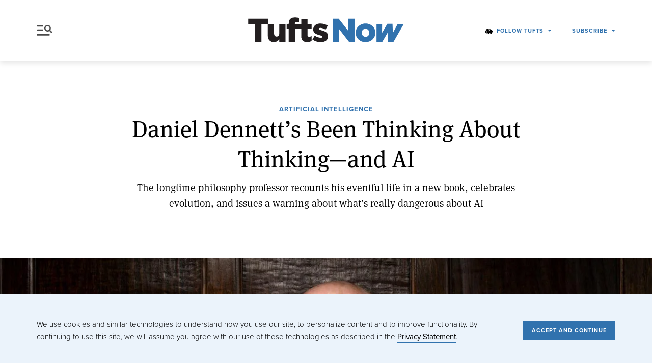

--- FILE ---
content_type: text/html; charset=UTF-8
request_url: https://now.tufts.edu/2023/10/02/daniel-dennetts-been-thinking-about-thinking-and-ai
body_size: 27678
content:


<!DOCTYPE html>
<html  lang="en" dir="ltr" prefix="og: https://ogp.me/ns#">
  <head>
    <meta charset="utf-8" />
<meta name="description" content="Longtime philosophy professor Daniel Dennett recounts his eventful life, celebrates evolution, and issues a warning about what’s really dangerous about AI" />
<meta name="robots" content="index, follow" />
<link rel="canonical" href="https://now.tufts.edu/2023/10/02/daniel-dennetts-been-thinking-about-thinking-and-ai" />
<link rel="shortlink" href="https://now.tufts.edu/node/22329" />
<meta property="og:site_name" content="Tufts Now" />
<meta property="og:type" content="article" />
<meta property="og:url" content="https://now.tufts.edu/2023/10/02/daniel-dennetts-been-thinking-about-thinking-and-ai" />
<meta property="og:title" content="Daniel Dennett’s Been Thinking About Thinking—and AI" />
<meta property="og:image" content="https://now.tufts.edu/sites/default/files/uploaded-assets/images/2023-09/230929_dennett_memoir_lg.jpg" data-addsearch="no_crop" />
<meta property="og:image:alt" content="Daniel Dennett with a roughly carved wood cane. The longtime philosophy professor recounts his eventful life, celebrates evolution, and issues a warning about what’s really dangerous about AI" />
<meta property="article:published_time" content="2023-10-02" />
<meta property="fb:admins" content="652900183" />
<meta property="fb:pages" content="9594588036" />
<meta name="twitter:card" content="summary_large_image" />
<meta name="twitter:title" content="Daniel Dennett’s Been Thinking About Thinking—and AI" />
<meta name="twitter:site" content="@TuftsUniversity" />
<meta name="twitter:site:id" content="15168790" />
<meta name="twitter:creator" content="@TuftsUniversity" />
<meta name="twitter:creator:id" content="15168790" />
<meta name="twitter:image" content="https://now.tufts.edu/sites/default/files/uploaded-assets/images/2023-09/230929_dennett_memoir_lg.jpg" />
<meta name="twitter:image:alt" content="Daniel Dennett with a roughly carved wood cane. The longtime philosophy professor recounts his eventful life, celebrates evolution, and issues a warning about what’s really dangerous about AI" />
<meta name="Generator" content="Drupal 10 (https://www.drupal.org)" />
<meta name="MobileOptimized" content="width" />
<meta name="HandheldFriendly" content="true" />
<meta name="viewport" content="width=device-width, initial-scale=1.0" />
<meta name="addsearch-custom-field" content="topic=Artificial Intelligence" />
<meta name="addsearch-custom-field" content="topic_url=/artificial-intelligence" />
<meta name="addsearch-custom-field" data-type="text" content="meta_description=Longtime philosophy professor Daniel Dennett recounts his eventful life, celebrates evolution, and issues a warning about what’s really dangerous about AI" />
<meta name="addsearch-custom-field" data-type="text" content="og_img_alt=Daniel Dennett with a roughly carved wood cane. The longtime philosophy professor recounts his eventful life, celebrates evolution, and issues a warning about what’s really dangerous about AI" />
<link rel="icon" href="/themes/custom/tuftsnow/brand/favicon.png" type="image/png" />
<script>window.a2a_config=window.a2a_config||{};a2a_config.callbacks=[];a2a_config.overlays=[];a2a_config.templates={};</script>

    <title>Daniel Dennett’s Been Thinking About Thinking—and AI | Tufts Now</title>
    <link rel="stylesheet" media="all" href="/sites/default/files/css/css_y2UPUYrLAZ14Es4A3uK3fyIPWXdfZZ7pZTCe-iygbV4.css?delta=0&amp;language=en&amp;theme=tuftsnow&amp;include=[base64]" />
<link rel="stylesheet" media="all" href="/sites/default/files/css/css_kYmG5WrBskRhQfynpXHmCm9QzlWkjY809PBseCWAudk.css?delta=1&amp;language=en&amp;theme=tuftsnow&amp;include=[base64]" />
<link rel="stylesheet" media="all" href="//use.typekit.net/uia4myp.css" />
<link rel="stylesheet" media="all" href="/sites/default/files/css/css_DZBKksA85IWzQiLd367XdxxKMh8lOECM-nkIYgZMvGY.css?delta=3&amp;language=en&amp;theme=tuftsnow&amp;include=[base64]" />

    <script type="application/json" data-drupal-selector="drupal-settings-json">{"path":{"baseUrl":"\/","pathPrefix":"","currentPath":"node\/22329","currentPathIsAdmin":false,"isFront":false,"currentLanguage":"en"},"pluralDelimiter":"\u0003","suppressDeprecationErrors":true,"gtag":{"tagId":"","consentMode":false,"otherIds":[],"events":[],"additionalConfigInfo":[]},"ajaxPageState":{"libraries":"[base64]","theme":"tuftsnow","theme_token":null},"ajaxTrustedUrl":{"form_action_p_pvdeGsVG5zNF_XLGPTvYSKCf43t8qZYSwcfZl2uzM":true,"\/2023\/10\/02\/daniel-dennetts-been-thinking-about-thinking-and-ai?utm_source=PANTHEON_STRIPPED\u0026ajax_form=1":true},"gtm":{"tagId":null,"settings":{"data_layer":"dataLayer","include_classes":false,"allowlist_classes":"google\nnonGooglePixels\nnonGoogleScripts\nnonGoogleIframes","blocklist_classes":"customScripts\ncustomPixels","include_environment":false,"environment_id":"","environment_token":""},"tagIds":["GTM-TLX9SWC","GTM-K6HK29M"]},"ajax":{"mailchimp-signup-subscribe-block-mailchimp-newsletter-signup-form-2-wrapper-edit-submit":{"callback":"::ajaxSubmit","response_wrapper":"mailchimp-response-mailchimp_signup_subscribe_block_mailchimp_newsletter_signup_form_2-wrapper","event":"mousedown","keypress":true,"prevent":"click","url":"\/2023\/10\/02\/daniel-dennetts-been-thinking-about-thinking-and-ai?utm_source=PANTHEON_STRIPPED\u0026ajax_form=1","httpMethod":"POST","dialogType":"ajax","submit":{"_triggering_element_name":"op","_triggering_element_value":"Subscribe"}},"mailchimp-signup-subscribe-block-mailchimp-newsletter-signup-form-1-wrapper-edit-submit":{"callback":"::ajaxSubmit","response_wrapper":"mailchimp-response-mailchimp_signup_subscribe_block_mailchimp_newsletter_signup_form_1-wrapper","event":"mousedown","keypress":true,"prevent":"click","url":"\/2023\/10\/02\/daniel-dennetts-been-thinking-about-thinking-and-ai?utm_source=PANTHEON_STRIPPED\u0026ajax_form=1","httpMethod":"POST","dialogType":"ajax","submit":{"_triggering_element_name":"op","_triggering_element_value":"Subscribe"}},"mailchimp-signup-subscribe-block-mailchimp-newsletter-signup-form-wrapper-edit-submit":{"callback":"::ajaxSubmit","response_wrapper":"mailchimp-response-mailchimp_signup_subscribe_block_mailchimp_newsletter_signup_form-wrapper","event":"mousedown","keypress":true,"prevent":"click","url":"\/2023\/10\/02\/daniel-dennetts-been-thinking-about-thinking-and-ai?utm_source=PANTHEON_STRIPPED\u0026ajax_form=1","httpMethod":"POST","dialogType":"ajax","submit":{"_triggering_element_name":"op","_triggering_element_value":"Subscribe"}}},"dmbNotificationEntities":{"3":{"content":"\u003Cdiv class=\u0022dmb-notification cookie-off\u0022 dmb-notification-id=\u00223\u0022 dmb-cookie-expiration=\u0022365\u0022 dmb-auto-dismiss=\u00220\u0022 dmb-dismiss-time=\u002215\u0022\u003E\u003Cdiv class=\u0022dmb-notification-content\u0022\u003E\n\n                    \u003Cdiv  class=\u0022field field__name--field-p-content field__type--entity-reference-revisions field__label--hidden field__item\u0022\u003E\n\n\u003Carticle  class=\u0022paragraph paragraph__type--alert paragraph__view-mode--default\u0022\u003E\n  \u003Ch3 class=\u0022message__title\u0022\u003E\n    \u003Csvg viewBox=\u00220 0 150 150\u0022 xmlns=\u0022http:\/\/www.w3.org\/2000\/svg\u0022 xml:space=\u0022preserve\u0022 style=\u0022fill-rule:evenodd;clip-rule:evenodd;stroke-linejoin:round;stroke-miterlimit:2\u0022\u003E\u003Cpath style=\u0022fill:none\u0022 d=\u0022M0 0h1440v900H0z\u0022 transform=\u0022scale(.10417 .16667)\u0022\/\u003E\u003Cpath d=\u0022M75.002 0c41.393 0 75 33.606 75 74.999 0 41.393-33.607 74.999-75 74.999S-.002 116.392-.002 74.999C-.002 33.606 33.61 0 75.002 0Zm-.45 91.014c7.372 0 13.36 5.987 13.36 13.364 0 7.373-5.988 13.36-13.36 13.36-7.377 0-13.36-5.987-13.36-13.36 0-7.377 5.983-13.364 13.36-13.364ZM63.32 85.027l-1.01-47.805 25.567-.175-1.555 47.96-23.002.02Z\u0022\/\u003E\u003C\/svg\u003E\n    \n  \u003C\/h3\u003E\n\n  \u003Cdiv class=\u0022message__content\u0022\u003E\n    \u003Cp\u003EMon., Dec. 19: Update on bomb threat -- All buildings have been checked and are now open. No threats identified. Resume normal activity. Incident remains under investigation.\u0026nbsp;\u003Ca href=\u0022https:\/\/announcements.tufts.edu\/bomb-threat-121922\u0022\u003ELearn more\u003C\/a\u003E.\u003C\/p\u003E\n  \u003C\/div\u003E\n\u003C\/article\u003E\n\u003C\/div\u003E\n            \u003C\/div\u003E\n\u003Ca href=\u0022\u0022 class=\u0022close-dmb-notification\u0022\u003EClose notification\u003C\/a\u003E\u003C\/div\u003E\n","startTime":"","endTime":"","contentTypes":[],"sitewide":"0","pathLimit":[],"excluded":[],"id":"3"}},"dmbNotifications":{"dmb-notifications-ajax-wrapper":{"notificationWrapper":".dmb-notifications-ajax-wrapper","contentType":"article","contentPath":"\/2023\/10\/02\/daniel-dennetts-been-thinking-about-thinking-and-ai","notificationType":""}},"user":{"uid":0,"permissionsHash":"5d059ddd4ffcc0879dbd6ceedbfe41ef3be2edb043329e51ebfdc335479163d3"}}</script>
<script src="/sites/default/files/js/js_K_bMYcksJ8Gukd8pdSMcicG-cndN3fr2zT33eaEQG-s.js?scope=header&amp;delta=0&amp;language=en&amp;theme=tuftsnow&amp;include=eJx1iVEKwkAMBS-0bI5UUjeNKU2CSYp6e_dDEAV_HjPzcIxytCfgG_oWbtUuHgRiRWF49P12UszLQ9uQVMmU9aBFKROZlhUD_vTG7jxTIQPP-fWOOz6-o7Y6t0rzO1wp_GNKQ_AFbjdFrA"></script>
<script src="/modules/contrib/google_tag/js/gtag.js?t7dwnc"></script>
<script src="/modules/contrib/google_tag/js/gtm.js?t7dwnc"></script>

        <script>window.MSInputMethodContext && document.documentMode && document.write('<script src="https://cdn.jsdelivr.net/gh/nuxodin/ie11CustomProperties@4.1.0/ie11CustomProperties.min.js"><\x2fscript>');</script>
  </head>
  <body class="path-node page-node-type-article color-scheme__blue-40">
    <a id="top"></a>

    <a href="#main-content" class="visually-hidden focusable skip-link btn btn__blue">
      Skip to main content
    </a>

    <noscript><iframe src="https://www.googletagmanager.com/ns.html?id=GTM-TLX9SWC"
                  height="0" width="0" style="display:none;visibility:hidden"></iframe></noscript>
<noscript><iframe src="https://www.googletagmanager.com/ns.html?id=GTM-K6HK29M"
                  height="0" width="0" style="display:none;visibility:hidden"></iframe></noscript>

      <div class="dialog-off-canvas-main-canvas" data-off-canvas-main-canvas>
    <div class="layout-container">
  
  <header id="site-header">
    

<div  id="block-tuftsnow-alert-notifications" class="block block__dismissible-message-bar block__dmb-notifications-block">
   

  
      <div><div class="dmb-notifications-ajax-wrapper"></div>
</div>

  </div>


    <div class="site-header__inner container container__wide">
      

  <div  class="region region__header">
    

<div  id="block-tuftsnow-header-menu-trigger" class="block block__tuftsnow-misc block__tuftsnow-menu-trigger-block">
   

  
      <a href="#site-menu" id="trigger__site-menu" aria-haspopup="true" aria-expanded="false">
  Menu

  <svg
    viewBox="0 0 66 47"
    xmlns="http://www.w3.org/2000/svg"
    xml:space="preserve"
    style="fill-rule:evenodd;clip-rule:evenodd;stroke-linejoin:round;stroke-miterlimit:2">
    <path style="fill:none" d="M-9.884-6.652h33.489v27.269H-9.884z" transform="matrix(1.96495 0 0 1.70565 19.422 11.345)"/>
    <path d="m63.208 32.415-1.815 1.808a1.54 1.54 0 0 1-2.174 0l-6.393-6.365a1.523 1.523 0 0 1-.45-1.085v-1.04a13.31 13.31 0 0 1-8.207 2.808c-7.368 0-13.338-5.943-13.338-13.276S36.8 1.989 44.169 1.989c7.367 0 13.337 5.943 13.337 13.276 0 3.084-1.05 5.917-2.82 8.17h1.044c.412 0 .802.16 1.09.447l6.394 6.364c.596.6.596 1.57-.006 2.169ZM35.96 15.265c0 4.519 3.674 8.17 8.208 8.17 4.54 0 8.207-3.658 8.207-8.17 0-4.519-3.674-8.17-8.207-8.17-4.54 0-8.208 3.657-8.208 8.17ZM26.594 2.09H3.391c-.912 0-1.654.74-1.654 1.653v3.306c0 .913.742 1.654 1.654 1.654h23.203V2.09ZM26.594 20.137H3.391c-.912 0-1.654.74-1.654 1.654v3.306c0 .913.742 1.654 1.654 1.654h23.203v-6.614ZM52.42 39.736c0-.913-.739-1.654-1.652-1.654H3.392c-.913 0-1.654.741-1.654 1.654v3.306c0 .913.741 1.654 1.654 1.654h47.376c.913 0 1.652-.74 1.652-1.654v-3.306Z"/>
  </svg>
</a>

  </div>


<div  id="block-tuftsnow-header-branding" class="block block__system block__system-branding-block">
   

  
              <a href="/" rel="home" class="site-logo" aria-label="Tufts Now, Home">
        <svg id="logo"
     data-name="TuftsNow Logo"
     xmlns="http://www.w3.org/2000/svg"
     viewBox="0 0 558.37893 117.19123">
  <path id="tu" class="logo-half__left" d="M119.06433,38.36514V71.50283c0,6.67285-3.8457,10.292-9.04785,10.292s-8.708-3.61914-8.708-10.292V38.36514H81.96863V20.38223H12.63855v19.227h23.6377V99.55117h21.9414V39.60928H79.81921v38.6792c0,13.91113,7.917,22.62011,20.92286,22.62011,8.709,0,14.36425-4.75,18.32226-9.83984v8.48242h21.376v-61.186Z" style="fill:#231f20"/>
  <path id="ft" class="logo-half__left" d="M215.77991,55.55605h14.25V39.04385h-14.25V22.87051h-21.376V39.04385H172.511V37.57363c0-3.95849,2.14941-5.76806,6.10742-5.76806a24.94412,24.94412,0,0,1,8.03027,1.24365V17.89443c-3.28027-1.01806-7.46484-1.69677-13.91113-1.69677-7.35156,0-12.32813,1.58349-16.06055,5.31591-3.61914,3.61914-5.20215,8.82178-5.20215,15.8335v1.24414h-7.125V55.55605h7.125V99.55117h21.48829V55.55605h21.44079V80.55068c0,14.59034,7.57715,20.24463,20.4707,20.24463a30.61787,30.61787,0,0,0,14.92872-3.61914V80.4374a18.84451,18.84451,0,0,1-8.14258,2.03662c-3.959,0-5.88086-1.81006-5.88086-6.10791V55.55605Z" style="fill:#231f20"/>
  <path id="s" class="logo-half__left" d="M232.51821,91.74748l8.03028-12.89306c7.01171,4.6372,14.58886,7.0122,20.92285,7.0122,3.73242,0,5.542-1.13085,5.542-3.28027v-.22558c0-2.48877-3.50586-3.50635-9.95313-5.31592-12.10156-3.167-21.71484-7.23828-21.71484-19.45313v-.22607c0-13.00635,10.40527-20.24463,24.543-20.24463a47.85419,47.85419,0,0,1,25.2207,7.125L277.75747,57.8178c-6.334-3.61914-13.23242-5.76758-18.0957-5.76758-3.28028,0-4.97657,1.24365-4.97657,3.05322V55.33c0,2.375,3.61914,3.50586,9.95313,5.42871,12.10156,3.39258,21.71484,7.57764,21.71484,19.45264v.22608c0,13.45947-10.0664,20.47119-24.99511,20.47119A48.86935,48.86935,0,0,1,232.51821,91.74748Z" style="fill:#231f20"/>
  <path id="n" class="logo-half__right" d="M302.18325,20.35491H322.654l32.57227,41.84668V20.35491h21.71484V99.52385H357.82778L323.89809,56.09416V99.52385H302.18325Z"/>
  <path id="o" class="logo-half__right" d="M380.84292,69.2133v-.22607c0-17.417,14.251-32.00684,33.8164-32.00684,19.56641,0,33.70313,14.36377,33.70313,31.78077v.22607c0,17.41748-14.25,32.00635-33.92871,32.00635C394.98061,100.99358,380.84292,86.6303,380.84292,69.2133Zm46.71,0v-.22607c0-7.57764-5.542-13.91113-13.11914-13.91113-7.80371,0-12.78027,6.2207-12.78027,13.68506v.22607c0,7.46436,5.42871,13.79834,13.00585,13.79834C422.463,82.78557,427.55288,76.56487,427.55288,69.2133Z"/>
  <path id="w" class="logo-half__right" d="M452.26431,38.33782l19.16122-.001L471.199,69.09956l18.21818-30.98782h17.64355l1.24414,31.21485,16.51172-30.98877h20.92383L510.34,99.976H492.0187l-1.35742-31.89355L471.88686,99.976H452.26431Z"/>
</svg>

      </a>
      </div>


<div  id="block-tuftsnow-header-page-title" class="block block__core block__page-title-block">
   

  
      



      <div class="header__page-title">Daniel Dennett’s Been Thinking About Thinking—and AI</div>
  
  </div>



<nav role="navigation" aria-labelledby="block-tuftsnow-header-utility-menu"  id="block-tuftsnow-header-utility" class="block block-menu navigation menu__utility">
          
  
  <h3  class="visually-hidden" id="block-tuftsnow-header-utility-menu">Menu - Utility</h3>
  

        


              <ul class="menu menu--utility">
                      
          
          <li  class="menu__item menu-item">
                          <span class="icon__elephant menu__link">Elephant</span>
                      </li>
                  
          
          <li  class="menu__item menu__item--expanded menu-item menu-item__expanded">
                          <button class="icon__follow menu__link" aria-haspopup="true" aria-expanded="false" type="button">Follow Tufts</button>
                            <ul class="menu sub-menu">
                      
          
          <li  class="menu__item menu-item">
                          <a href="http://www.facebook.com/tuftsu" class="menu__link" target="_blank">Facebook</a>
                      </li>
                  
          
          <li  class="menu__item menu-item">
                          <a href="https://www.instagram.com/tuftsuniversity" class="menu__link" target="_blank">Instagram</a>
                      </li>
                  
          
          <li  class="menu__item menu-item">
                          <a href="http://twitter.com/TuftsUniversity" class="menu__link" target="_blank">Twitter</a>
                      </li>
                  
          
          <li  class="menu__item menu-item">
                          <a href="https://www.youtube.com/channel/UCPXt4ihRwQL9kUm4psLk9zA" class="menu__link" target="_blank">YouTube</a>
                      </li>
                  
          
          <li  class="menu__item menu-item">
                          <a href="https://www.linkedin.com/school/tufts-university/" class="menu__link" target="_blank">LinkedIn</a>
                      </li>
                  
          
          <li  class="menu__item menu-item">
                          <a href="https://www.threads.com/@tuftsuniversity" class="menu__link">Threads</a>
                      </li>
                  
          
          <li  class="menu__item menu-item">
                          <a href="https://bsky.app/profile/tufts.edu" class="menu__link">Bluesky</a>
                      </li>
              </ul>
  
                      </li>
              </ul>
  


  </nav>


<div  class="mailchimp-signup-subscribe-form block block__mailchimp-signup block__mailchimp-signup-subscribe-blockmailchimp-newsletter-signup" data-drupal-selector="mailchimp-signup-subscribe-block-mailchimp-newsletter-signup-form" id="block-tuftsnow-header-newsletter-subscription">
   

  <button class="dropdown__link"
          aria-haspopup="true"
          aria-expanded="false"
          type="button">
    Subscribe
  </button>

  <div class="dropdown__dropdown">
          <h4 class="dropdown__title">
        Get the latest news and stories from Tufts delivered right to your inbox.
      </h4>
    
    <div id="mailchimp-signup-subscribe-block-mailchimp-newsletter-signup-form-wrapper"><form action="/2023/10/02/daniel-dennetts-been-thinking-about-thinking-and-ai" method="post" id="mailchimp-signup-subscribe-block-mailchimp-newsletter-signup-form" accept-charset="UTF-8">
  <div id="mailchimp-response-mailchimp_signup_subscribe_block_mailchimp_newsletter_signup_form-wrapper"></div><div id="mailchimp-newsletter-9f2565ce10-mergefields" class="mailchimp-newsletter-mergefields"><div class="js-form-item form-item js-form-type-email form-item-mergevars-email js-form-item-mergevars-email">
      <label for="edit-mergevars-email" class="form-item__label js-form-required form-required">Email Address</label>
        <input autocomplete="email" data-drupal-selector="edit-mergevars-email" type="email" id="edit-mergevars-email" name="mergevars[EMAIL]" value="" size="25" maxlength="254" class="form-email required form-element form-element--type-email form-element--api-email" required="required" aria-required="true" />

      </div>
<div class="js-form-item form-item js-form-type-textfield form-item-mergevars-fname js-form-item-mergevars-fname">
      <label for="edit-mergevars-fname" class="form-item__label">First Name</label>
        <input data-drupal-selector="edit-mergevars-fname" type="text" id="edit-mergevars-fname" name="mergevars[FNAME]" value="" size="25" maxlength="128" class="form-text form-element form-element--type-text form-element--api-textfield" />

      </div>
<div class="js-form-item form-item js-form-type-textfield form-item-mergevars-lname js-form-item-mergevars-lname">
      <label for="edit-mergevars-lname" class="form-item__label">Last Name</label>
        <input data-drupal-selector="edit-mergevars-lname" type="text" id="edit-mergevars-lname" name="mergevars[LNAME]" value="" size="25" maxlength="128" class="form-text form-element form-element--type-text form-element--api-textfield" />

      </div>
</div><input autocomplete="off" data-drupal-selector="form-zhz-9qauo0kbzaztc-fibczwguoroljjqjthdwnyvxk" type="hidden" name="form_build_id" value="form-zhz-9QAUO0KBzaztC-FiBCZWguorOLJJqJthDWNyvxk" />
<input data-drupal-selector="edit-mailchimp-signup-subscribe-block-mailchimp-newsletter-signup-form" type="hidden" name="form_id" value="mailchimp_signup_subscribe_block_mailchimp_newsletter_signup_form" />
<div data-drupal-selector="edit-actions" class="form-actions js-form-wrapper form-wrapper" id="edit-actions"><input data-drupal-selector="mailchimp-signup-subscribe-block-mailchimp-newsletter-signup-form-wrapper-edit-submit" type="submit" id="mailchimp-signup-subscribe-block-mailchimp-newsletter-signup-form-wrapper-edit-submit" name="op" value="Subscribe" class="button js-form-submit form-submit" />
</div>

</form>
</div>
  </div>
</div>

  </div>

    </div>
  </header>

      <div id="site-menu" tabindex="0">
      

  <div  class="region region__menu">
    

<div  id="block-tuftsnow-menu-exit-trigger" class="block block__tuftsnow-misc block__tuftsnow-exit-trigger-block">
   

  
      <div class="container container__default">
  <a href="#trigger__site-menu" id="trigger__exit">
    Exit

    <svg viewBox="0 0 40 40"
         xmlns="http://www.w3.org/2000/svg"
         xml:space="preserve"
         style="fill-rule:evenodd;clip-rule:evenodd;stroke-linejoin:round;stroke-miterlimit:2">
      <g transform="matrix(1.08809 0 0 1.06997 3.015 2.957)">
        <path fill="#000000" d="m22.729 21.271-5.268-5.269 5.238-5.195a.992.992 0 0 0 0-1.414 1.018 1.018 0 0 0-1.428 0l-5.231 5.188-5.309-5.31a1.007 1.007 0 0 0-1.428 0 1.015 1.015 0 0 0 0 1.432l5.301 5.302-5.331 5.287a.994.994 0 0 0 0 1.414 1.017 1.017 0 0 0 1.429 0l5.324-5.28 5.276 5.276a1.007 1.007 0 0 0 1.428 0 1.015 1.015 0 0 0-.001-1.431Z" transform="matrix(1.09921 0 0 1.11783 -1.979 -1.942)"/>
        <path fill="#000000" d="M15.61-2.763c10.145 0 18.38 8.375 18.38 18.691 0 10.317-8.235 18.692-18.38 18.692S-2.772 26.245-2.772 15.928c0-10.316 8.237-18.691 18.382-18.691Zm0 1.868c9.13 0 16.542 7.538 16.542 16.823S24.74 32.751 15.61 32.751c-9.13 0-16.543-7.538-16.543-16.823S6.479-.895 15.61-.895Z"/>
      </g>
    </svg>
  </a>
</div>

  </div>

<div  id="block-addsearchform" class="gradient-background__default site-search pvt-64 block block__block-content block__block-content3af06ac1-5812-49ce-adf6-df377b8c5a4b">
  <div class="container container__narrow">
    

    
    <div class="block  id="block-addsearchform" class="gradient-background__default site-search pvt-64 block block__block-content block__block-content3af06ac1-5812-49ce-adf6-df377b8c5a4b"">
  <div class="container">
  <form action="/search" method="get" id="addsearch-form" accept-charset="UTF-8">
    <div class="js-form-item form-item js-form-type-textfield form-item-term js-form-item-term">
      <label for="edit-term" class="form-item__label">Search</label>
      <input placeholder="Search" data-drupal-selector="edit-term" type="text" id="edit-term" name="search" value="" size="30" maxlength="128" class="form-text form-element form-element--type-text form-element--api-textfield">
    </div>
    <div data-drupal-selector="edit-actions" class="form-actions js-form-wrapper form-wrapper" id="edit-actions--2">
      <input data-drupal-selector="edit-submit-site-search" type="submit" id="edit-submit-site-search" value="Apply" class="button js-form-submit form-submit">
    </div>
  </form>
  </div>
</div>
  </div>
</div>

<div  class="views-element-container block block__views block__views-blockmain-menu-topic-blocks-featured-topics pvt-64" id="block-tuftsnow-menu-featured-topics">
  <div class="container container__default">
    

          <h3  class="block__title">Most Popular</h3>
    
      <div>





<div  class="view view__main-menu-topic-blocks view-id__main_menu_topic_blocks view-display-id__featured_topics js-view-dom-id-e291b9726f55868b8980b2098ccab46e6d376d65b166aaac1593b1f205b6e8c4">
  
  

  
      
    
    
          <div class="view__content">
        <div class="menu__featured-topics">
  
  <ul>

          <li class="menu__item"><a href="/activism-social-justice" hreflang="en">Activism &amp; Social Justice</a></li>
          <li class="menu__item"><a href="/animal-health-medicine" hreflang="en">Animal Health &amp; Medicine</a></li>
          <li class="menu__item"><a href="/arts-humanities" hreflang="en">Arts &amp; Humanities</a></li>
          <li class="menu__item"><a href="/business-economics" hreflang="en">Business &amp; Economics</a></li>
          <li class="menu__item"><a href="/campus-life" hreflang="en">Campus Life</a></li>
          <li class="menu__item"><a href="/climate-sustainability" hreflang="en">Climate &amp; Sustainability</a></li>
          <li class="menu__item"><a href="/food-nutrition" hreflang="en">Food &amp; Nutrition</a></li>
          <li class="menu__item"><a href="/global-affairs" hreflang="en">Global Affairs</a></li>
          <li class="menu__item"><a href="/health" hreflang="en">Health</a></li>
          <li class="menu__item"><a href="/point-view" hreflang="en">Point of View</a></li>
          <li class="menu__item"><a href="/politics-voting" hreflang="en">Politics &amp; Voting</a></li>
          <li class="menu__item"><a href="/science-technology" hreflang="en">Science &amp; Technology</a></li>
    
  </ul>

</div>

      </div>
    
    
    
    
    
      </div>
</div>

  </div>
</div>

<div  class="views-element-container background__blue-90 block block__views block__views-blockmain-menu-topic-blocks-topics pvt-64" id="block-tuftsnow-menu-topics">
  <div class="container container__default">
    

          <h3  class="block__title">Topics</h3>
    
      <div>





<div  class="view view__main-menu-topic-blocks view-id__main_menu_topic_blocks view-display-id__topics js-view-dom-id-1494dfb0da63fa258acc2235563eef7554cfe2d0e87ef374a261ece1273022bb">
  
  

  
      
    
    
          <div class="view__content">
        <div class="menu__topics">
  
  <ul>

          <li class="menu__item"><a href="/addiction" hreflang="en">Addiction</a></li>
          <li class="menu__item"><a href="/aging" hreflang="en">Aging</a></li>
          <li class="menu__item"><a href="/alzheimers-disease" hreflang="en">Alzheimer’s Disease</a></li>
          <li class="menu__item"><a href="/artificial-intelligence" hreflang="en">Artificial Intelligence</a></li>
          <li class="menu__item"><a href="/biomedical-science" hreflang="en">Biomedical Science</a></li>
          <li class="menu__item"><a href="/books" hreflang="en">Books</a></li>
          <li class="menu__item"><a href="/cancer" hreflang="en">Cancer</a></li>
          <li class="menu__item"><a href="/cellular-agriculture" hreflang="en">Cellular Agriculture</a></li>
          <li class="menu__item"><a href="/cognitive-science" hreflang="en">Cognitive Science</a></li>
          <li class="menu__item"><a href="/computer-science" hreflang="en">Computer Science</a></li>
          <li class="menu__item"><a href="/covid-19" hreflang="en">COVID-19</a></li>
          <li class="menu__item"><a href="/cybersecurity" hreflang="en">Cybersecurity</a></li>
          <li class="menu__item"><a href="/diabetes" hreflang="en">Diabetes</a></li>
          <li class="menu__item"><a href="/education" hreflang="en">Education</a></li>
          <li class="menu__item"><a href="/entrepreneurship" hreflang="en">Entrepreneurship</a></li>
          <li class="menu__item"><a href="/farming-agriculture" hreflang="en">Farming &amp; Agriculture</a></li>
          <li class="menu__item"><a href="/film-media" hreflang="en">Film &amp; Media</a></li>
          <li class="menu__item"><a href="/fitness" hreflang="en">Fitness</a></li>
          <li class="menu__item"><a href="/gender" hreflang="en">Gender</a></li>
          <li class="menu__item"><a href="/genetics" hreflang="en">Genetics</a></li>
          <li class="menu__item"><a href="/health-care" hreflang="en">Health Care</a></li>
          <li class="menu__item"><a href="/heart-disease" hreflang="en">Heart Disease</a></li>
          <li class="menu__item"><a href="/humanitarian-aid" hreflang="en">Humanitarian Aid</a></li>
          <li class="menu__item"><a href="/immigration" hreflang="en">Immigration</a></li>
          <li class="menu__item"><a href="/infectious-disease" hreflang="en">Infectious Disease</a></li>
          <li class="menu__item"><a href="/life-science" hreflang="en">Life Science</a></li>
          <li class="menu__item"><a href="/lyme-disease" hreflang="en">Lyme Disease</a></li>
          <li class="menu__item"><a href="/mental-health" hreflang="en">Mental Health</a></li>
          <li class="menu__item"><a href="/neuroscience" hreflang="en">Neuroscience</a></li>
          <li class="menu__item"><a href="/obesity" hreflang="en">Obesity</a></li>
          <li class="menu__item"><a href="/oral-health" hreflang="en">Oral Health</a></li>
          <li class="menu__item"><a href="/performing-arts" hreflang="en">Performing Arts</a></li>
          <li class="menu__item"><a href="/pollution" hreflang="en">Pollution</a></li>
          <li class="menu__item"><a href="/psychology" hreflang="en">Psychology</a></li>
          <li class="menu__item"><a href="/public-health" hreflang="en">Public Health</a></li>
          <li class="menu__item"><a href="/race" hreflang="en">Race</a></li>
          <li class="menu__item"><a href="/refugees" hreflang="en">Refugees</a></li>
          <li class="menu__item"><a href="/religion" hreflang="en">Religion</a></li>
          <li class="menu__item"><a href="/sports" hreflang="en">Sports</a></li>
          <li class="menu__item"><a href="/stress" hreflang="en">Stress</a></li>
          <li class="menu__item"><a href="/university-news" hreflang="en">University News</a></li>
          <li class="menu__item"><a href="/urban-planning" hreflang="en">Urban Planning</a></li>
          <li class="menu__item"><a href="/visual-arts" hreflang="en">Visual Arts</a></li>
          <li class="menu__item"><a href="/war" hreflang="en">War</a></li>
          <li class="menu__item"><a href="/water" hreflang="en">Water</a></li>
          <li class="menu__item"><a href="/youth-voting" hreflang="en">Youth Voting</a></li>
    
  </ul>

</div>

      </div>
    
    
    
    
    
      </div>
</div>

  </div>
</div>

<div  class="views-element-container block block__views block__views-blockmain-menu-topic-blocks-schools pvt-64" id="block-tuftsnow-menu-schools">
  <div class="container container__default">
    

          <h3  class="block__title">Schools</h3>
    
      <div>





<div  class="view view__main-menu-topic-blocks view-id__main_menu_topic_blocks view-display-id__schools js-view-dom-id-cee5cc10f134a4985bacb489076abcad9744e303cc95f3726b0e4cc41122fd04">
  
  

  
      
    
    
          <div class="view__content">
        <div class="menu__schools">
  
  <ul>

          <li class="menu__item"><a href="/cummings-school-veterinary-medicine" hreflang="en">Cummings School of Veterinary Medicine</a></li>
          <li class="menu__item"><a href="/friedman-school-nutrition-science-and-policy" hreflang="en">Friedman School of Nutrition Science and Policy</a></li>
          <li class="menu__item"><a href="/fletcher-school" hreflang="en">The Fletcher School</a></li>
          <li class="menu__item"><a href="/graduate-school-arts-and-sciences" hreflang="en">Graduate School of Arts and Sciences</a></li>
          <li class="menu__item"><a href="/graduate-school-biomedical-sciences" hreflang="en">Graduate School of Biomedical Sciences</a></li>
          <li class="menu__item"><a href="/jean-mayer-usda-human-nutrition-research-center-aging" hreflang="en">Jean Mayer USDA Human Nutrition Research Center on Aging</a></li>
          <li class="menu__item"><a href="/jonathan-m-tisch-college-civic-life" hreflang="en">Jonathan M. Tisch College of Civic Life</a></li>
          <li class="menu__item"><a href="/school-arts-and-sciences" hreflang="en">School of Arts and Sciences</a></li>
          <li class="menu__item"><a href="/school-dental-medicine" hreflang="en">School of Dental Medicine</a></li>
          <li class="menu__item"><a href="/school-engineering" hreflang="en">School of Engineering</a></li>
          <li class="menu__item"><a href="/school-medicine" hreflang="en">School of Medicine</a></li>
          <li class="menu__item"><a href="/school-museum-fine-arts" hreflang="en">School of the Museum of Fine Arts</a></li>
          <li class="menu__item"><a href="/university-college" hreflang="en">University College</a></li>
    
  </ul>

</div>

      </div>
    
    
    
    
    
      </div>
</div>

  </div>
</div>

<div  class="views-element-container background__blue-90 block block__views block__views-blockmain-menu-topic-blocks-series pvt-64" id="block-tuftsnow-views-block-main-menu-topic-blocks-series">
  <div class="container container__default">
    

          <h3  class="block__title">Series</h3>
    
      <div>





<div  class="view view__main-menu-topic-blocks view-id__main_menu_topic_blocks view-display-id__series js-view-dom-id-67826a57aac1b49f1f9bd8d701f814e5bb9f4d9a862bd9da9aaf5d8abdf496f1">
  
  

  
      
    
    
          <div class="view__content">
        <div class="menu__regions">
  
  <ul>

          <li class="menu__item"><a href="/ask-expert" hreflang="en">Ask the Expert</a></li>
          <li class="menu__item"><a href="/bookish" hreflang="en">Bookish</a></li>
          <li class="menu__item"><a href="/class-acts" hreflang="en">Class Acts</a></li>
          <li class="menu__item"><a href="/earth-advocates" hreflang="en">Earth Advocates</a></li>
          <li class="menu__item"><a href="/ever-wonder" hreflang="en">Ever Wonder</a></li>
          <li class="menu__item"><a href="/investigator-work" hreflang="en">Investigator at Work</a></li>
          <li class="menu__item"><a href="/my-moment" hreflang="en">My Moment</a></li>
          <li class="menu__item"><a href="/our-tufts" hreflang="en">Our Tufts</a></li>
          <li class="menu__item"><a href="/passion-projects" hreflang="en">Passion Projects</a></li>
          <li class="menu__item"><a href="/saving-democracy" hreflang="en">Saving Democracy</a></li>
          <li class="menu__item"><a href="/teaching-toward-equity" hreflang="en">Teaching Toward Equity</a></li>
          <li class="menu__item"><a href="/tell-me-more" hreflang="en">Tell Me More</a></li>
          <li class="menu__item"><a href="/quest-justice" hreflang="en">The Quest for Justice</a></li>
          <li class="menu__item"><a href="/wildlife-champions" hreflang="en">Wildlife Champions</a></li>
    
  </ul>

</div>

      </div>
    
    
    
    
    
      </div>
</div>

  </div>
</div>

  </div>


              <div class="site-menu__bottom pvt-64">
          <div class="container container__default">
            

  <div  class="region region__menu-bottom">
    

<div  class="mailchimp-signup-subscribe-form block block__mailchimp-signup block__mailchimp-signup-subscribe-blockmailchimp-newsletter-signup" data-drupal-selector="mailchimp-signup-subscribe-block-mailchimp-newsletter-signup-form-1" id="block-tuftsnow-menu-bottom-newsletter-subscription">
   

      <h4 class="subscription__title">
      Get the latest news and stories from Tufts delivered right to your inbox.
    </h4>
  
  <div id="mailchimp-signup-subscribe-block-mailchimp-newsletter-signup-form-1-wrapper"><form action="/2023/10/02/daniel-dennetts-been-thinking-about-thinking-and-ai" method="post" id="mailchimp-signup-subscribe-block-mailchimp-newsletter-signup-form-1" accept-charset="UTF-8">
  <div id="mailchimp-response-mailchimp_signup_subscribe_block_mailchimp_newsletter_signup_form_1-wrapper"></div><div id="mailchimp-newsletter-9f2565ce10-mergefields" class="mailchimp-newsletter-mergefields"><div class="js-form-item form-item js-form-type-email form-item-mergevars-email js-form-item-mergevars-email">
      <label for="edit-mergevars-email--2" class="form-item__label js-form-required form-required">Email Address</label>
        <input autocomplete="email" data-drupal-selector="edit-mergevars-email" type="email" id="edit-mergevars-email--2" name="mergevars[EMAIL]" value="" size="25" maxlength="254" class="form-email required form-element form-element--type-email form-element--api-email" required="required" aria-required="true" />

      </div>
<div class="js-form-item form-item js-form-type-textfield form-item-mergevars-fname js-form-item-mergevars-fname">
      <label for="edit-mergevars-fname--2" class="form-item__label">First Name</label>
        <input data-drupal-selector="edit-mergevars-fname" type="text" id="edit-mergevars-fname--2" name="mergevars[FNAME]" value="" size="25" maxlength="128" class="form-text form-element form-element--type-text form-element--api-textfield" />

      </div>
<div class="js-form-item form-item js-form-type-textfield form-item-mergevars-lname js-form-item-mergevars-lname">
      <label for="edit-mergevars-lname--2" class="form-item__label">Last Name</label>
        <input data-drupal-selector="edit-mergevars-lname" type="text" id="edit-mergevars-lname--2" name="mergevars[LNAME]" value="" size="25" maxlength="128" class="form-text form-element form-element--type-text form-element--api-textfield" />

      </div>
</div><input autocomplete="off" data-drupal-selector="form-qp0kxf3uc9k4i4ngq6qbeyl9gxsztzgrjvdhxsxbtyq" type="hidden" name="form_build_id" value="form-QP0kxF3uC9k4i4ngq6qBEyl9gXSzTzgrjVDHxsXBTYQ" />
<input data-drupal-selector="edit-mailchimp-signup-subscribe-block-mailchimp-newsletter-signup-form-1" type="hidden" name="form_id" value="mailchimp_signup_subscribe_block_mailchimp_newsletter_signup_form_1" />
<div data-drupal-selector="edit-actions" class="form-actions js-form-wrapper form-wrapper" id="edit-actions--2"><input data-drupal-selector="mailchimp-signup-subscribe-block-mailchimp-newsletter-signup-form-1-wrapper-edit-submit" type="submit" id="mailchimp-signup-subscribe-block-mailchimp-newsletter-signup-form-1-wrapper-edit-submit" name="op" value="Subscribe" class="button js-form-submit form-submit" />
</div>

</form>
</div>
</div>



<nav role="navigation" aria-labelledby="block-tuftsnow-menu-news-events-menu"  id="block-tuftsnow-menu-news-events" class="block block-menu navigation menu__news-events">
          
  
  <h3  class="visually-hidden" id="block-tuftsnow-menu-news-events-menu">Menu - News/Events</h3>
  

        


              <ul class="menu menu--news-events">
                      
          
          <li  class="menu__item menu-item">
                          <a href="/tufts-media" class="menu__link">Tufts In The Media</a>
                      </li>
                  
          
          <li  class="menu__item menu-item">
                          <a href="https://events.tufts.edu/" class="menu__link">Events</a>
                      </li>
              </ul>
  


  </nav>



<nav role="navigation" aria-labelledby="block-tuftsnow-menu-social-menu"  id="block-tuftsnow-menu-social" class="block block-menu navigation menu__social">
          
  
  <h3  class="visually-hidden" id="block-tuftsnow-menu-social-menu">Menu - Social</h3>
  

        


              <ul class="menu menu--social">
                      
          
          <li  class="menu__item menu-item">
                          <a href="http://www.facebook.com/tuftsu" class="icon icon__facebook menu__link" target="_blank">Facebook</a>
                      </li>
                  
          
          <li  class="menu__item menu-item">
                          <a href="https://www.instagram.com/tuftsuniversity" class="icon icon__instagram menu__link" target="_blank">Instagram</a>
                      </li>
                  
          
          <li  class="menu__item menu-item">
                          <a href="https://www.linkedin.com/school/tufts-university/" class="icon icon__linkedin menu__link" target="_blank">Linked In</a>
                      </li>
                  
          
          <li  class="menu__item menu-item">
                          <a href="http://twitter.com/TuftsUniversity" class="icon icon__twitter menu__link" target="_blank">Twitter</a>
                      </li>
                  
          
          <li  class="menu__item menu-item">
                          <a href="https://www.youtube.com/channel/UCPXt4ihRwQL9kUm4psLk9zA" class="icon icon__youtube menu__link" target="_blank">YouTube</a>
                      </li>
                  
          
          <li  class="menu__item menu-item">
                          <a href="https://www.threads.com/@tuftsuniversity" class="icon icon__threads menu__link">Threads</a>
                      </li>
                  
          
          <li  class="menu__item menu-item">
                          <a href="https://bsky.app/profile/tufts.edu" class="icon icon__bluesky menu__link">Bluesky</a>
                      </li>
              </ul>
  


  </nav>

  </div>

          </div>
        </div>
          </div>
  
      <main id="site-content">
      <a id="main-content" tabindex="-1"></a>      

  <div  class="region region__content">
    <div data-drupal-messages-fallback class="hidden"></div>


<div  id="block-tuftsnow-content-main" class="block block__system block__system-main-block">
   

  
      




<article  class="drop-cap node node__type--article node__view-mode--full">
    <div class="node__hero ">
    <div class="container container__narrow">
              
  

<div  class="paragraph paragraph__type--hero-node paragraph__view-mode--default">
    

<div  class="hero__type--full-centered-bottom hero__background-color--white hero">
    


  <div class="hero__media">
                

                    <div  class="field field__name--field-featured-image field__type--entity-reference field__label--hidden field__item">



<figure  class="media media__type--image media__view-mode--fixed-full-width">
  

        <div class="media__image">
      

                    <div  class="field field__name--field-media-image field__type--image field__label--hidden field__item">    <picture>
                  <source srcset="/sites/default/files/styles/xlarge_1920w_1280h/public/uploaded-assets/images/2023-09/230929_dennett_memoir_lg.jpg?itok=56jXcIoc 1x" media="all and (min-width: 1366px)" type="image/jpeg" width="1920" height="1280"/>
              <source srcset="/sites/default/files/styles/large_1366w_912h/public/uploaded-assets/images/2023-09/230929_dennett_memoir_lg.jpg?itok=cMrAJ9To 1x, /sites/default/files/styles/xlarge_1920w_1280h/public/uploaded-assets/images/2023-09/230929_dennett_memoir_lg.jpg?itok=56jXcIoc 2x" media="all and (min-width: 1024px)" type="image/jpeg" width="1366" height="912"/>
              <source srcset="/sites/default/files/styles/medium_768w_512h/public/uploaded-assets/images/2023-09/230929_dennett_memoir_lg.jpg?itok=25T5llIb 1x, /sites/default/files/styles/large_1366w_912h/public/uploaded-assets/images/2023-09/230929_dennett_memoir_lg.jpg?itok=cMrAJ9To 2x" media="all and (min-width: 786px)" type="image/jpeg" width="768" height="512"/>
              <source srcset="/sites/default/files/styles/small_640w_424h/public/uploaded-assets/images/2023-09/230929_dennett_memoir_lg.jpg?itok=alZ6Mz6G 1x, /sites/default/files/styles/medium_768w_512h/public/uploaded-assets/images/2023-09/230929_dennett_memoir_lg.jpg?itok=25T5llIb 2x" media="all and (min-width: 640px)" type="image/jpeg" width="640" height="424"/>
              <source srcset="/sites/default/files/styles/xsmall_480w_320h/public/uploaded-assets/images/2023-09/230929_dennett_memoir_lg.jpg?itok=ymv3PrlH 1x, /sites/default/files/styles/small_640w_424h/public/uploaded-assets/images/2023-09/230929_dennett_memoir_lg.jpg?itok=alZ6Mz6G 2x" media="all and (min-width: 480px)" type="image/jpeg" width="480" height="320"/>
              <source srcset="/sites/default/files/styles/2x_small_320w_216h/public/uploaded-assets/images/2023-09/230929_dennett_memoir_lg.jpg?itok=cVu2cv6d 1x, /sites/default/files/styles/xsmall_480w_320h/public/uploaded-assets/images/2023-09/230929_dennett_memoir_lg.jpg?itok=ymv3PrlH 2x" type="image/jpeg" width="320" height="216"/>
                  <img loading="eager" width="320" height="216" src="/sites/default/files/styles/2x_small_320w_216h/public/uploaded-assets/images/2023-09/230929_dennett_memoir_lg.jpg?itok=cVu2cv6d" alt="Daniel Dennett with a roughly carved wood cane. The longtime philosophy professor recounts his eventful life, celebrates evolution, and issues a warning about what’s really dangerous about AI" />

  </picture>

</div>
            
    </div>
  
      <p class="media__content">
      “You don’t need the supernatural. Nature is wonderful enough—it is breathtaking,” says Daniel Dennett.
      Photo: Alonso Nichols
    </p>
  </figure>
</div>
            
      
  </div>

<div class="hero__content">
      <div class="hero__eyebrow">
      <a href="/artificial-intelligence" hreflang="en">Artificial Intelligence</a>
    </div>
  
  <h1 class="hero__title">
          Daniel Dennett’s Been Thinking About Thinking—and AI
      </h1>

      <div class="hero__subhead">
      

                    <div  class="text-content field field__name--field-subhead field__type--text-long field__label--hidden field__item"><p><span><span><span><span><span>The longtime philosophy professor recounts his eventful life in a new book, celebrates evolution, and issues a warning about what’s really dangerous about AI</span></span></span></span></span></p></div>
            
    </div>
  
  </div>
</div>

</div>


          </div>
  </div>

  <div class="node__content" data-gtm-topics="Artificial Intelligence|Books|Cognitive Science" data-gtm-schools="Graduate School of Arts and Sciences|School of Arts and Sciences" data-gtm-authors="Taylor McNeil">
    <div class="container container__default">
      <div class="row row__grow">
        <aside class="col-3 node__sidebar node__sidebar--left">
                      <div class="node__contributors">
              <h2 class="node__contributors--heading">by</h2>
              
  


  <h3 class="person"><a href="/taylor-mcneil">Taylor McNeil</a></h3>


            </div>
          
          

                    <div  class="field field__name--field-publish-date field__type--datetime field__label--hidden field__item"><time datetime="2023-10-02T12:00:00Z">October 2, 2023</time>
</div>
            

          
                      <div class="field field__name--tags">
                                                

<a  class="taxonomy-term vocabulary__secondary-topics" href="/artificial-intelligence">Artificial Intelligence</a>

                                                                <span class="field__divider">,</span> 

<a  class="taxonomy-term vocabulary__secondary-topics" href="/books">Books</a>

                                                                <span class="field__divider">,</span> 

<a  class="taxonomy-term vocabulary__secondary-topics" href="/cognitive-science">Cognitive Science</a>

                                                                <span class="field__divider">,</span> 

<a  class="taxonomy-term vocabulary__schools" href="/graduate-school-arts-and-sciences">Graduate School of Arts and Sciences</a>

                                                                <span class="field__divider">,</span> 

<a  class="taxonomy-term vocabulary__schools" href="/school-arts-and-sciences">School of Arts and Sciences</a>

                                          </div>
          
          


<div class="field field__name--addtoany">
  <span class="field__label">Share</span>
  <span class="a2a_kit a2a_kit_size_32 addtoany_list" data-a2a-url="https://now.tufts.edu/2023/10/02/daniel-dennetts-been-thinking-about-thinking-and-ai" data-a2a-title="Daniel Dennett’s Been Thinking About Thinking—and AI"><a class="a2a_button_twitter"></a><a class="a2a_button_facebook"></a><a class="a2a_button_linkedin"></a><a class="a2a_button_threads"></a><a class="a2a_button_bluesky"></a><a class="a2a_button_email"></a></span>

</div>
        </aside>

        <div class="col-6">
          
          

            <div  class="field field__name--field-content field__type--entity-reference-revisions field__label--hidden field__items">
                  

<div  class="paragraph paragraph__type--text paragraph__view-mode--default">
      

                    <div  class="text-content field field__name--field-description field__type--text-long field__label--hidden field__item"><p><span><span><span><span><span>In his new memoir, <em>I’ve Been Thinking</em>, University Professor emeritus Daniel C. Dennett tells many stories of his life, but as the title indicates, the emphasis is on the life of the mind. Not just his mind, but all minds. That’s because Dennett has spent much of his career as a philosopher working on issues related to consciousness and cognition, collaborating with scientists of all stripes.</span></span></span></span></span></p>

<p><span><span><span><span><span>Born in Boston, Dennett lived in Beirut as a small child, then returned to the Boston area after his father died. After a couple of years at Winchester High School, he went off to Exeter, where he took up sculpture, even garnering a show in a Newbury Street gallery. </span></span></span></span></span></p>

<p><span><span><span><span><span>Given that many of his classmates at Exeter were heading to Harvard, he was expected to go there too, but chose Wesleyan instead. While there, he read a book by the philosopher W. V. Quine, a professor at Harvard, and then transferred there so he could take classes with Quine, intending to tell him where he was wrong in his reasoning. Perhaps not surprisingly, Quine did more of the convincing. </span></span></span></span></span></p>

<p><span><span><span><span class="cf01"><span><span>In the early 1960s, Dennett and his wife, Susan, headed to England, where Dennett earned a D.Phil. in philosophy at Oxford.</span></span></span><span><span> Then he landed a job without even an interview at the newly established University of California</span></span><span><span> at Irvine, during the halcyon days for academics, as higher ed expanded across America. </span></span></span></span></span></p>

<p><span><span><span><span><span>Having both grown up in Massachusetts, he and his wife had long wanted to have a place to live in Maine. With some inherited money, they bought a large if dilapidated property in Blue Hill in 1970. He shopped around for a job in the Boston area and soon landed at Tufts, teaching philosophy and later also serving as director of the Center for Cognitive Studies. He retired in 2022.</span></span></span></span></span></p>





<figure class="align-right media media__type--image media__view-mode--small">
  

    <div class="media__media">
    

                    <div class="field field__name--field-media-image field__type--image field__label--hidden field__item">    <picture>
                  <source srcset="/sites/default/files/styles/small_640w/public/uploaded-assets/images/2023-09/230929_dennett_book_cover.jpg?itok=sJ1jdvQ4 1x" media="all and (min-width: 640px)" type="image/jpeg" width="397" height="595">
              <source srcset="/sites/default/files/styles/x_small_480w/public/uploaded-assets/images/2023-09/230929_dennett_book_cover.jpg?itok=LGZF56kG 1x, /sites/default/files/styles/small_640w/public/uploaded-assets/images/2023-09/230929_dennett_book_cover.jpg?itok=sJ1jdvQ4 2x" media="all and (min-width: 480px)" type="image/jpeg" width="397" height="595">
              <source srcset="/sites/default/files/styles/2x_small_320w/public/uploaded-assets/images/2023-09/230929_dennett_book_cover.jpg?itok=ipQ25zXw 1x, /sites/default/files/styles/x_small_480w/public/uploaded-assets/images/2023-09/230929_dennett_book_cover.jpg?itok=LGZF56kG 2x" type="image/jpeg" width="320" height="480">
                  <img loading="eager" width="320" height="480" src="/sites/default/files/styles/2x_small_320w/public/uploaded-assets/images/2023-09/230929_dennett_book_cover.jpg?itok=ipQ25zXw" alt="book cover">

  </picture>

</div>
            

      </div>

  
  </figure>


<p><span><span><span><span><span>In the book, Dennett describes his intellectual growth and the role he played in many philosophy developments over the years. There’s plenty of inside baseball, but it is lively reading even for those with no stake in the game. </span></span></span></span></span></p>

<p><span><span><span><span><span>Dennett also devotes a section to academic battles, including what he calls academic bullies, who he often called out when no one else would. “T</span></span><span><span><span>hey have ended people’s careers—they have squashed really good people when they disagree with them,” he says. “I was pretty well immune to that, and recognized I should use my relative invulnerability to say what others were saying over drinks in the bar late at night, but didn’t dare say in public.”</span></span></span></span></span></span></p>

<p><em><span><span><span>I’ve Been Thinking</span></span></span></em><span><span><span> shows Dennett as a renaissance man. Art and music are vital components of his life, but he also took up many other activities: sailing, pottery, carpentry, windsurfing, running a cider press (which led to making Calvados with a still), and driving a tractor (he worked out thorny philosophical problems while in the tractor seat, what he calls “tillosophy”).&nbsp; </span></span></span></p></div>
            
  </div>

                  

<blockquote  class="quote quote__basic quote__alignment--center quote__attribution-exists paragraph paragraph__type--quote-basic paragraph__view-mode--default">
    


<div class="quote__content">
      <div class="quote__quote">
      <p><span><span><span><span><span><span>Through AI, “we will have created the viruses—the mind viruses, the large-scale memes—that will destroy civilization by destroying trust and by destroying testimony and evidence. We won’t know what to trust.”</span></span></span></span></span></span></p>
    </div>
  
      <footer class="quote__credit">
      <p class="quote__author">Daniel Dennett</p>

          </footer>
  
      <div class="quote__extra">
            <div class="social-share">
      <a
        href="https://twitter.com/intent/tweet?text=Through AI, “we will have created the viruses—the mind viruses, the large-scale memes—that will destroy civilization by destroying trust and by destroying testimony and evidence. We won’t know what to trust.”


  – Daniel Dennett
  https://now.tufts.edu/2023/10/02/daniel-dennetts-been-thinking-about-thinking-and-ai
"
        target="_blank"
        class="social-share__twitter">Share on Twitter</a>
    </div>
  
    </div>
  </div>

</blockquote>

                  

<div  class="paragraph paragraph__type--text paragraph__view-mode--default">
      

                    <div  class="text-content field field__name--field-description field__type--text-long field__label--hidden field__item"><p><span><span><span><span><span>He’s not shy about his accomplishments—he reports in the book that the philosopher Don Ross “once said of me, ‘Dan believes modesty is a virtue to be reserved for special occasions.’” But his work is indeed impressive. He’s written many popular books, including <em>Consciousness Explained</em> and <em>Darwin’s Dangerous Idea</em>, has TED talks with millions of views (watch “</span></span><a href="https://www.ted.com/talks/dan_dennett_the_illusion_of_consciousness" target="_blank"><span><span>The Illusion of Consciousness</span></span></a><span><span>”), and won the 2012 </span></span><a href="https://erasmusprijs.org/en/laureates/daniel-dennett/" target="_blank"><span><span>Erasmus Prize</span></span></a><span><span> for &nbsp;exceptional contributions to culture, society, or social science.</span></span></span></span></span></p>

<p><span><span><span><span><span>After retiring, he wrote his memoir and began issuing warnings of the dangers of artificial intelligence. His central concern is not that AI is going to take away jobs, but that it has the potential to destroy trust, a linchpin of civilization. </span></span></span></span></span></p>

<p><span><span><span><span><span>“Today, for the first time in history, thanks to artificial intelligence, it is possible for anybody to make counterfeit people who can pass for real in many of the new digital environments we have created,” he wrote recently in <em>The Atlantic</em>. “These counterfeit people are the most dangerous artifacts in human history, capable of destroying not just economies but human freedom itself.”</span></span></span></span></span></p>

<p><span><span><span><em><span><span>Tufts Now</span></span></em><span><span> spoke with Dennett recently about his life, philosophy, science, and the perils of unfettered AI.</span></span></span></span></span></p>

<h4><span><span><span><em><span><span><span>Tufts Now</span></span></span></em><span><span><span>: What prompted you to write a memoir?</span></span></span></span></span></span></h4>

<p><span><span><span><span><span><span>I thought it was a good time to reflect on what I’d experienced and accomplished and what thinking tools I had developed that I wanted to spread further and let people know how I did it. It wasn’t magic. It was all just plain using my tools. I see philosophy as a practical discipline. It’s fixing up your thinking. It’s repairing the shoddy carpentry that you do when you think. </span></span></span></span></span></span></p>

<h4><span><span><span><span><span><span>You are a philosopher, but you spend a lot of time with scientists. Why is that?</span></span></span></span></span></span></h4>

<p><span><span><span><span><span><span>It all started when I had a discussion with my fellow graduate students in Oxford about what’s going on when your hand goes asleep, and you’ve got this alien hand that’s bumping into your face and it’s numb and you can’t control it. I’d experienced it—I think everybody has probably.</span></span></span></span></span></span></p>

<p><span><span><span><span><span><span>I wanted to know what’s going on. How does it work? The other philosophers thought, that’s not philosophy. I said, well, it should be. You’ve got to get out there and find out what’s happening in your body, what’s happening in your brain. So I started learning. I didn’t even know what a neuron was back then, in the early ’60s, but I soon learned. And fortunately, I got introduced to some good mentors and tutors who gave me world-class tutorials. </span></span></span></span></span></span></p>

<p><span><span><span><span><span><span>I was lucky to get in on the ground floor of cognitive neuroscience. Some of the early pioneers in that field were my heroes and mentors and friends.</span></span></span></span></span></span></p>

<h4><span><span><span><span><span><span>A central theme of your work is about the nature of consciousness—that it’s not magic, it’s a physical property.</span></span></span></span></span></span></h4>

<p><span><span><span><span><span><span>I’ve spent unimaginable numbers of my prime-time hours trying to explain that I’m not saying that consciousness isn’t real. I’m just saying it isn’t what you think it is. It’s not real magic. It’s like card tricks. Evolution is the great conjurer, the sleight-of-hand artist. The things that nature has cobbled together through natural selection are breathtakingly clever, ingenious, and sometimes spookily sly. Who would ever guess that such an off-the-wall weird phenomenon as consciousness could be invented not as an intelligent designer’s idea, but just as a product of natural selection?</span></span></span></span></span></span></p>

<h4><span><span><span><span><span><span>You’ve also been active bringing the atheist point of view to the public, including in your book <em>Breaking the Spell: Religion as a Natural Phenomenon</em>. What do you say to people who take exception to your point of view?</span></span></span></span></span></span></h4>

<p><span><span><span><span><span><span>You don’t need the supernatural. Nature is wonderful enough—it is breathtaking. In my book, <em>Darwin’s Dangerous Idea</em>, right at the end, I have a little paragraph that’s just a hymn to reality and evolution and how wonderful it is. You don’t need fiery chariots with flying horses and gods. The cold, hard, physical truth is awesome enough.</span></span></span></span></span></span></p></div>
            
  </div>

                  

<blockquote  class="quote quote__basic quote__alignment--center quote__attribution-exists paragraph paragraph__type--quote-basic paragraph__view-mode--default">
    


<div class="quote__content">
      <div class="quote__quote">
      <p><span><span><span><span><span><span>“Evolution is the great conjurer, the sleight-of-hand artist. The things that nature has cobbled together through natural selection are breathtakingly clever, ingenious, and sometimes spookily sly.”</span></span></span></span></span></span></p>
    </div>
  
      <footer class="quote__credit">
      <p class="quote__author">Daniel Dennett</p>

          </footer>
  
      <div class="quote__extra">
            <div class="social-share">
      <a
        href="https://twitter.com/intent/tweet?text=“Evolution is the great conjurer, the sleight-of-hand artist. The things that nature has cobbled together through natural selection are breathtakingly clever, ingenious, and sometimes spookily sly.”


  – Daniel Dennett
  https://now.tufts.edu/2023/10/02/daniel-dennetts-been-thinking-about-thinking-and-ai
"
        target="_blank"
        class="social-share__twitter">Share on Twitter</a>
    </div>
  
    </div>
  </div>

</blockquote>

                  

<div  class="paragraph paragraph__type--text paragraph__view-mode--default">
      

                    <div  class="text-content field field__name--field-description field__type--text-long field__label--hidden field__item"><p><span><span><span><span><span><span>Another aspect of it, which I don’t really go into in the memoir, is the trickledown theory of importance. Some people think nothing could be important, that their lives have no meaning unless there’s a super-duper important thing, namely God—that all importance descends from the creator. </span></span></span></span></span></span></p>

<p><span><span><span><span><span><span>Well, that’s one vision, but here’s another one. The 14-plus billion-year-old universe managed to generate things that have generated importance and meaning. If you believe that elephants, octopuses, and eagles are wonderful, then you know that a wonderful thing doesn’t have to have a super wonderful creator. It can be a product of natural selection, like us. </span></span></span></span></span></span></p>

<h4><span><span><span><span><span><span>You talk in the book about the early days of AI. Do you think that back in those days you would have imagined that it could turn out the way it has?</span></span></span></span></span></span></h4>

<p><span><span><span><span><span><span>The large language models, like ChatGPT—the generative pre-trained transformers—are largely unanticipated, certainly by me, but also by many people in the field. Even some of the developers had no idea that they would get so good, so fast. That’s been not just surprising, but shocking and even scary to some of the leaders in the field.</span></span></span></span></span></span></p>

<h4><span><span><span><span><span><span>Where do you see AI going? Do you think that it’s something we should be concerned about?</span></span></span></span></span></span></h4>

<p><span><span><span><span><span><span>A thousand times yes. In fact, in the last few months, I’ve been devoting almost all my energy to this. I did a piece for <em>The Atlantic</em> called “</span></span></span><a href="https://www.theatlantic.com/technology/archive/2023/05/problem-counterfeit-people/674075/" target="_blank"><span><span>The Problem of Counterfeit People</span></span></a><span><span><span>.” I’m just back from Santa Fe, where I gave a talk to a group and said the whole point of my talk was to scare the bejesus out of them. </span></span></span></span></span></span></p>

<p><span><span><span><span><span><span>I’m an alarmist, but I think there’s every cause for alarm. We really are at risk of a pandemic of fake people that could destroy human trust, could destroy civilization. It’s as bad as that. I say to everybody I’ve talked to about this, “If you can show that I’m wrong, I will be so grateful to you.” But right now, I don’t see any flaws in my argument, and it scares me.</span></span></span></span></span></span></p>

<p><span><span><span><span><span><span>The most pressing problem is not that they’re going to take our jobs, not that they’re going to change warfare, but that they’re going to destroy human trust. They’re going to move us into a world where you can’t tell truth from falsehood. You don’t know who to trust. Trust turns out to be one of the most important features of civilization, and we are now at great risk of destroying the links of trust that have made civilization possible.</span></span></span></span></span></span></p>

<h4><span><span><span><span><span><span>AI destroying trust is an unintended consequence, not an intentional feature, right?</span></span></span></span></span></span></h4>

<p><span><span><span><span><span><span>Yes. AI systems, like all software, are replicable with high fidelity and unbelievably fast mutations. If you have high fidelity replication and mutations, then you have evolution, and evolution can get out of hand, as it has in the past many times. </span></span></span></span></span></span></p>

<p><span><span><span><span><span><span>Darwin wonderfully pointed out that the key to domestication is control of reproduction. There are species that hang around human houses and farms that are synanthropic. They evolved to live well with human beings, but we don’t control their replication. Bedbugs, rats, mice, pigeons—those are synanthropic, but not domesticated. </span></span></span></span></span></span></p></div>
            
  </div>

                  

<blockquote  class="quote quote__basic quote__alignment--center quote__attribution-exists paragraph paragraph__type--quote-basic paragraph__view-mode--default">
    


<div class="quote__content">
      <div class="quote__quote">
      <p><span><span><span><span><span><span>“I’ve often said, if you can’t explain what you’re doing to a bunch of bright undergraduates, you don’t know what you’re doing.”</span></span></span></span></span></span></p>
    </div>
  
      <footer class="quote__credit">
      <p class="quote__author">Daniel Dennett</p>

          </footer>
  
      <div class="quote__extra">
            <div class="social-share">
      <a
        href="https://twitter.com/intent/tweet?text=“I’ve often said, if you can’t explain what you’re doing to a bunch of bright undergraduates, you don’t know what you’re doing.”


  – Daniel Dennett
  https://now.tufts.edu/2023/10/02/daniel-dennetts-been-thinking-about-thinking-and-ai
"
        target="_blank"
        class="social-share__twitter">Share on Twitter</a>
    </div>
  
    </div>
  </div>

</blockquote>

                  

<div  class="paragraph paragraph__type--text paragraph__view-mode--default">
      

                    <div  class="text-content field field__name--field-description field__type--text-long field__label--hidden field__item"><p><span><span><span><span><span><span>Feral species are ones that were domesticated and then go feral. They don’t have our interests at heart at all, and they can be extremely destructive—think of feral pigs in various parts of the world. </span></span></span></span></span></span></p>

<p><span><span><span><span><span><span>Feral synanthropic software has arrived—today, not next week, not in 10 years. It’s here now. And if we don’t act swiftly and take some fairly dramatic steps to curtail it, we’re toast.</span></span></span></span></span></span></p>

<p><span><span><span><span><span><span>We will have created the viruses—the mind viruses, the large-scale memes—that will destroy civilization by destroying trust and by destroying testimony and evidence. We won’t know what to trust.</span></span></span></span></span></span></p>

<h4><span><span><span><span><span><span>This seems like evolution at work.</span></span></span></span></span></span></h4>

<p><span><span><span><span><span><span>Absolutely it is. This is cultural evolution. My dear friend and colleague Susan Blackmore, who wrote the book <em>The Meme Machine</em>, has been talking since the time she wrote that book about a third kind of replicator, which she calls “tremes”—technological memes that don’t depend on being replicated by human minds, but can be replicated by other software, taking the human being right out of the picture.</span></span></span></span></span></span></p>

<p><span><span><span><span><span><span>We’ve known about this for 20 or 30 years, but now recent experiments have basically shown that this is not just possible in principle, it’s possible right now. </span></span></span></span></span></span></p>

<p><span><span><span><span><span><span>There’s a <a href="https://www.theatlantic.com/magazine/archive/2023/09/sam-altman-openai-chatgpt-gpt-4/674764/" target="_blank">recent article in <em>The Atlantic</em></a> that has a truly frightening story about the red team at OpenAI. A red team is when you get your sharpest, most critical people together and give them the assignment of attacking your own product in-house to see if you can get it to do bad things. This is safety testing before you release. </span></span></span></span></span></span></p>

<p><span><span><span><span><span><span>The story is about the red-teaming of GPT-4, which shows how it apparently figured out that it was being red-teamed and evaded control, and went out on the web and tricked a human being into answering a Captcha, lying to the person, saying, I’m visually impaired, which is why I can’t do it. Would you please do it? And the human did it. And this gave GPT-4 access to outside software that its creators didn’t want it to have access to.</span></span></span></span></span></span></p>

<h4><span><span><span><span><span><span>Getting back to your memoir, I was struck by the many ways in which it seems you’ve led a charmed life. You’ve done amazing things. You’ve had challenges, which you don’t stress, but mostly you’ve led a good life. </span></span></span></span></span></span></h4>

<p><span><span><span><span><span><span>Yes—but I’ll put a critical spin on that. I’ve been so lucky that I probably underestimate the challenge that many people, who aren’t so lucky as I have been, have finding meaning in their lives. I’ve been just drowning in meaningful projects and activities and adventures since I was a child. </span></span></span></span></span></span></p></div>
            
  </div>

                  

<blockquote  class="quote quote__basic quote__alignment--center quote__attribution-exists paragraph paragraph__type--quote-basic paragraph__view-mode--default">
    


<div class="quote__content">
      <div class="quote__quote">
      <p><span><span><span><span><span>“</span></span><span><span><span>If you’re really doing philosophy, then the question you always want to be asking is, well, is it right? Do I believe it? Is this person right or wrong?”</span></span></span></span></span></span></p>
    </div>
  
      <footer class="quote__credit">
      <p class="quote__author">Daniel Dennett</p>

          </footer>
  
      <div class="quote__extra">
            <div class="social-share">
      <a
        href="https://twitter.com/intent/tweet?text=“If you’re really doing philosophy, then the question you always want to be asking is, well, is it right? Do I believe it? Is this person right or wrong?”


  – Daniel Dennett
  https://now.tufts.edu/2023/10/02/daniel-dennetts-been-thinking-about-thinking-and-ai
"
        target="_blank"
        class="social-share__twitter">Share on Twitter</a>
    </div>
  
    </div>
  </div>

</blockquote>

                  

<div  class="paragraph paragraph__type--text paragraph__view-mode--default">
      

                    <div  class="text-content field field__name--field-description field__type--text-long field__label--hidden field__item"><p><span><span><span><span><span><span>Some people lead lives of quiet desperation, and I don’t want to underestimate the fear and pain and suffering that goes with that. I’ve been spared that in the main, and it’s important to remind oneself of that.</span></span></span></span></span></span></p>

<h4><span><span><span><span><span><span>You taught at Tufts for decades. Who were your favorite students?</span></span></span></span></span></span></h4>

<p><span><span><span><span><span><span>Mainly freshmen. In some fields—and this includes a lot of philosophy departments—the professors only teach graduate seminars. Graduate students don’t want to appear naive or stupid, so they’re more docile than freshmen and sophomores. They’ll nod in agreement, but the freshmen will say, wait a minute, I don’t get that. I’ve often said, if you can’t explain what you’re doing to a bunch of bright undergraduates, you don’t know what you’re doing.</span></span></span></span></span></span></p>

<h4><span><span><span><span><span><span>How did Tufts stand out in teaching philosophy?</span></span></span><strong><span><span><span> </span></span></span></strong></span></span></span></h4>

<p><span><span><span><span><span><span>Some philosophy departments are basically philosophy appreciation departments, like old fashioned music appreciation or art appreciation. You study it from a spectator’s point of view. The philosophy department at Tufts has never been that. It has good scholars—always has had—but it has always been a place where you <em>do</em> philosophy. The main difference is, if you’re really doing philosophy, then the question you always want to be asking is, well, is it right? Do I believe it? Is this person right or wrong?</span></span></span></span></span></span></p>

<p><span><span><span><span><span><span>Our philosophy department has always had people who really aspire to getting things right. That’s something about Tufts that I prize, and I know the students do, too. The mail that I get from former students sometimes just lights up my whole day, because they say basically, what I learned from you is the importance of figuring out whether I believe something or not—and why. </span></span></span></span></span></span></p>

<h4><span><span><span><span><span><span>The world is very different from when you first started at UC Irvine. What about people who want to do philosophy, but don’t want academic careers?</span></span></span></span></span></span></h4>

<p><span><span><span><span><span><span>One of the things I’ve told students for years is to consider Charles Ives. He went into the insurance business to fund his life of composing. If you really love philosophy and you find a job that will give you enough thinking time outside of work, you’ll end up doing the philosophy you want to do.</span></span></span></span></span></span></p>

<p><span><span><span><span><span><span>I’m proud to say that for many years the philosophy department had what we called associates, people with Ph.D.s in philosophy who ended up in non-academic jobs. We invited them to all our colloquia and encouraged them to speak, ask questions, and occasionally even to give a talk. If they wrote a paper, they could—this is back in the old days—send it out with a cover letter on Tufts Department of Philosophy letterhead. We let people have careers as philosophers where that wasn’t their paying job. </span></span></span></span></span></span></p>

<p><span><span><span><span><span><span>I don’t know why it disappeared, but it is a thing we could do again, and it costs next to nothing. It provides an academic home and a credential of sorts for somebody who wants to take philosophy very seriously. </span></span></span></span></span></span></p></div>
            
  </div>

              </div>
      

                      

  <div  class="field field__name--field-related field__type--entity-reference field__label--hidden field__items">
    <div class="container container__default">
      <div class="row">
                  <div class="col-4">
            

<article  class="node node__type--article node__view-mode--teaser-default-vertical teaser">
    


  <div class="teaser__media">
          <a href="/2020/09/02/our-brains-our-selves">      

                    <div  class="field field__name--field-teaser-image field__type--entity-reference field__label--hidden field__item">



<figure  class="media media__type--image media__view-mode--fixed-teaser">
  

    

                    <div  class="field field__name--field-media-image field__type--image field__label--hidden field__item">    <picture>
                  <source srcset="/sites/default/files/styles/xsmall_480w_270h/public/uploaded-assets/images/2024-04/240419_dennett_profile_2020.jpg?h=8a5fea36&amp;itok=EyvtNW8f 1x" media="all and (min-width: 480px)" type="image/jpeg" width="480" height="270"/>
              <source srcset="/sites/default/files/styles/2xsmall_320w_180h/public/uploaded-assets/images/2024-04/240419_dennett_profile_2020.jpg?h=8a5fea36&amp;itok=rN4uN2iL 1x, /sites/default/files/styles/xsmall_480w_270h/public/uploaded-assets/images/2024-04/240419_dennett_profile_2020.jpg?h=8a5fea36&amp;itok=EyvtNW8f 2x" type="image/jpeg" width="320" height="180"/>
                  <img loading="eager" width="320" height="180" src="/sites/default/files/styles/2xsmall_320w_180h/public/uploaded-assets/images/2024-04/240419_dennett_profile_2020.jpg?h=8a5fea36&amp;itok=rN4uN2iL" alt="Daniel Dennett protrait" />

  </picture>

</div>
            
</figure>
</div>
            
  </a>
      </div>

<div class="teaser__content">
      <div class="teaser__eyebrow">
      <a href="/cognitive-science" hreflang="en">Cognitive Science</a>
    </div>
  

  <h3 class="teaser__title">
          <a href="/2020/09/02/our-brains-our-selves">Our Brains, Our Selves: Daniel Dennett</a>
      </h3>

  
  </div>
</article>

          </div>
                  <div class="col-4">
            

<article  class="node node__type--article node__promoted node__view-mode--teaser-default-vertical teaser">
    


  <div class="teaser__media">
          <a href="/2012/04/10/everyones-comedian">      

                    <div  class="field field__name--field-teaser-image field__type--entity-reference field__label--hidden field__item">



<figure  class="media media__type--image media__view-mode--fixed-teaser">
  

    

                    <div  class="field field__name--field-media-image field__type--image field__label--hidden field__item">    <picture>
                  <source srcset="/sites/default/files/styles/xsmall_480w_270h/public/uploaded-assets/images/2022-07/120406_jokes_L.jpg?h=9b087389&amp;itok=PMg2FfAf 1x" media="all and (min-width: 480px)" type="image/jpeg" width="480" height="270"/>
              <source srcset="/sites/default/files/styles/2xsmall_320w_180h/public/uploaded-assets/images/2022-07/120406_jokes_L.jpg?h=9b087389&amp;itok=1tyCA-hg 1x, /sites/default/files/styles/xsmall_480w_270h/public/uploaded-assets/images/2022-07/120406_jokes_L.jpg?h=9b087389&amp;itok=PMg2FfAf 2x" type="image/jpeg" width="320" height="180"/>
                  <img loading="eager" width="320" height="180" src="/sites/default/files/styles/2xsmall_320w_180h/public/uploaded-assets/images/2022-07/120406_jokes_L.jpg?h=9b087389&amp;itok=1tyCA-hg" alt="an illustration of laughter" />

  </picture>

</div>
            
</figure>
</div>
            
  </a>
      </div>

<div class="teaser__content">
      <div class="teaser__eyebrow">
      <a href="/cognitive-science" hreflang="en">Cognitive Science</a>
    </div>
  

  <h3 class="teaser__title">
          <a href="/2012/04/10/everyones-comedian">Everyone’s a Comedian:  A New Theory of How Humor Works</a>
      </h3>

  
  </div>
</article>

          </div>
                  <div class="col-4">
            

<article  class="node node__type--article node__view-mode--teaser-default-vertical teaser">
    


  <div class="teaser__media">
          <a href="/2021/09/16/do-we-deserve-our-punishments-and-our-rewards">      

                    <div  class="field field__name--field-teaser-image field__type--entity-reference field__label--hidden field__item">



<figure  class="media media__type--image media__view-mode--fixed-teaser">
  

    

                    <div  class="field field__name--field-media-image field__type--image field__label--hidden field__item">    <picture>
                  <source srcset="/sites/default/files/styles/xsmall_480w_270h/public/uploaded-assets/images/migrated/210915_dennett_free_will_lg.jpg?h=eed8f32f&amp;itok=jRCeNf9C 1x" media="all and (min-width: 480px)" type="image/jpeg" width="480" height="270"/>
              <source srcset="/sites/default/files/styles/2xsmall_320w_180h/public/uploaded-assets/images/migrated/210915_dennett_free_will_lg.jpg?h=eed8f32f&amp;itok=QxtCEtEZ 1x, /sites/default/files/styles/xsmall_480w_270h/public/uploaded-assets/images/migrated/210915_dennett_free_will_lg.jpg?h=eed8f32f&amp;itok=jRCeNf9C 2x" type="image/jpeg" width="320" height="180"/>
                  <img loading="eager" width="320" height="180" src="/sites/default/files/styles/2xsmall_320w_180h/public/uploaded-assets/images/migrated/210915_dennett_free_will_lg.jpg?h=eed8f32f&amp;itok=QxtCEtEZ" alt="A woman, seen from behind, facing a fork in a path. Tufts philosopher Daniel C. Dennett debates in a new co-authored book whether we have free will and moral responsibilities" />

  </picture>

</div>
            
</figure>
</div>
            
  </a>
      </div>

<div class="teaser__content">
      <div class="teaser__eyebrow">
      <a href="/arts-humanities" hreflang="en">Arts &amp; Humanities</a>
    </div>
  

  <h3 class="teaser__title">
          <a href="/2021/09/16/do-we-deserve-our-punishments-and-our-rewards">Do We Deserve Our Punishments—and Our Rewards?</a>
      </h3>

  
  </div>
</article>

          </div>
              </div>
    </div>
  </div>

          
          
        </div>

        <aside class="col-3 node__sidebar node__sidebar--left"></aside>
      </div>
    </div>
  </div>
</article>

  </div>

  </div>

    </main>
  
      <footer id="site-footer" class="site-footer">
              <div class="site-footer__footer-first">
          

  <div  class="region region__footer-first container container__default site-footer__inner">
    

<div  id="block-tuftsnow-footer-first-branding" class="block block__system block__system-branding-block">
   

  
                <a href="/" rel="home" class="site-logo" aria-label="Tufts Now, Home">
        <svg id="logo"
     data-name="TuftsNow Logo"
     xmlns="http://www.w3.org/2000/svg"
     viewBox="0 0 558.37893 117.19123">
  <path id="tu" class="logo-half__left" d="M119.06433,38.36514V71.50283c0,6.67285-3.8457,10.292-9.04785,10.292s-8.708-3.61914-8.708-10.292V38.36514H81.96863V20.38223H12.63855v19.227h23.6377V99.55117h21.9414V39.60928H79.81921v38.6792c0,13.91113,7.917,22.62011,20.92286,22.62011,8.709,0,14.36425-4.75,18.32226-9.83984v8.48242h21.376v-61.186Z" style="fill:#231f20"/>
  <path id="ft" class="logo-half__left" d="M215.77991,55.55605h14.25V39.04385h-14.25V22.87051h-21.376V39.04385H172.511V37.57363c0-3.95849,2.14941-5.76806,6.10742-5.76806a24.94412,24.94412,0,0,1,8.03027,1.24365V17.89443c-3.28027-1.01806-7.46484-1.69677-13.91113-1.69677-7.35156,0-12.32813,1.58349-16.06055,5.31591-3.61914,3.61914-5.20215,8.82178-5.20215,15.8335v1.24414h-7.125V55.55605h7.125V99.55117h21.48829V55.55605h21.44079V80.55068c0,14.59034,7.57715,20.24463,20.4707,20.24463a30.61787,30.61787,0,0,0,14.92872-3.61914V80.4374a18.84451,18.84451,0,0,1-8.14258,2.03662c-3.959,0-5.88086-1.81006-5.88086-6.10791V55.55605Z" style="fill:#231f20"/>
  <path id="s" class="logo-half__left" d="M232.51821,91.74748l8.03028-12.89306c7.01171,4.6372,14.58886,7.0122,20.92285,7.0122,3.73242,0,5.542-1.13085,5.542-3.28027v-.22558c0-2.48877-3.50586-3.50635-9.95313-5.31592-12.10156-3.167-21.71484-7.23828-21.71484-19.45313v-.22607c0-13.00635,10.40527-20.24463,24.543-20.24463a47.85419,47.85419,0,0,1,25.2207,7.125L277.75747,57.8178c-6.334-3.61914-13.23242-5.76758-18.0957-5.76758-3.28028,0-4.97657,1.24365-4.97657,3.05322V55.33c0,2.375,3.61914,3.50586,9.95313,5.42871,12.10156,3.39258,21.71484,7.57764,21.71484,19.45264v.22608c0,13.45947-10.0664,20.47119-24.99511,20.47119A48.86935,48.86935,0,0,1,232.51821,91.74748Z" style="fill:#231f20"/>
  <path id="n" class="logo-half__right" d="M302.18325,20.35491H322.654l32.57227,41.84668V20.35491h21.71484V99.52385H357.82778L323.89809,56.09416V99.52385H302.18325Z"/>
  <path id="o" class="logo-half__right" d="M380.84292,69.2133v-.22607c0-17.417,14.251-32.00684,33.8164-32.00684,19.56641,0,33.70313,14.36377,33.70313,31.78077v.22607c0,17.41748-14.25,32.00635-33.92871,32.00635C394.98061,100.99358,380.84292,86.6303,380.84292,69.2133Zm46.71,0v-.22607c0-7.57764-5.542-13.91113-13.11914-13.91113-7.80371,0-12.78027,6.2207-12.78027,13.68506v.22607c0,7.46436,5.42871,13.79834,13.00585,13.79834C422.463,82.78557,427.55288,76.56487,427.55288,69.2133Z"/>
  <path id="w" class="logo-half__right" d="M452.26431,38.33782l19.16122-.001L471.199,69.09956l18.21818-30.98782h17.64355l1.24414,31.21485,16.51172-30.98877h20.92383L510.34,99.976H492.0187l-1.35742-31.89355L471.88686,99.976H452.26431Z"/>
</svg>

      </a>
      

  <address class="footer-address">
    196 Boston Avenue<br>
    Medford, Massachusetts 02155
  </address>
</div>



<nav role="navigation" aria-labelledby="block-tuftsnow-footer-first-menu-footer-utility-menu"  id="block-tuftsnow-footer-first-menu-footer-utility" class="block block-menu navigation menu__footer-utility">
          
  
  <h3  class="visually-hidden" id="block-tuftsnow-footer-first-menu-footer-utility-menu">Menu - Footer Utility</h3>
  

        


              <ul class="menu menu--footer-utility">
                      
          
          <li  class="menu__item menu-item">
                          <a href="/about-tufts-now" class="menu__link" data-drupal-link-system-path="node/20724">About Tufts Now</a>
                      </li>
                  
          
          <li  class="menu__item menu-item">
                          <a href="/media-relations" class="menu__link" data-drupal-link-system-path="node/20802">Media Relations</a>
                      </li>
                  
          
          <li  class="menu__item menu-item">
                          <a href="/contact-us" class="menu__link" data-drupal-link-system-path="node/20803">Contact Us</a>
                      </li>
              </ul>
  


  </nav>


<div  class="mailchimp-signup-subscribe-form block block__mailchimp-signup block__mailchimp-signup-subscribe-blockmailchimp-newsletter-signup" data-drupal-selector="mailchimp-signup-subscribe-block-mailchimp-newsletter-signup-form-2" id="block-tuftsnow-footer-first-newsletter-signup">
   

      <h3  class="block__title">Get the latest news and stories from Tufts delivered right to your inbox.</h3>
  
      <div id="mailchimp-signup-subscribe-block-mailchimp-newsletter-signup-form-2-wrapper"><form action="/2023/10/02/daniel-dennetts-been-thinking-about-thinking-and-ai" method="post" id="mailchimp-signup-subscribe-block-mailchimp-newsletter-signup-form-2" accept-charset="UTF-8">
  <div id="mailchimp-response-mailchimp_signup_subscribe_block_mailchimp_newsletter_signup_form_2-wrapper"></div><div id="mailchimp-newsletter-9f2565ce10-mergefields" class="mailchimp-newsletter-mergefields"><div class="js-form-item form-item js-form-type-email form-item-mergevars-email js-form-item-mergevars-email">
      <label for="edit-mergevars-email--3" class="form-item__label js-form-required form-required">Email Address</label>
        <input autocomplete="email" data-drupal-selector="edit-mergevars-email" type="email" id="edit-mergevars-email--3" name="mergevars[EMAIL]" value="" size="25" maxlength="254" class="form-email required form-element form-element--type-email form-element--api-email" required="required" aria-required="true" />

      </div>
<div class="js-form-item form-item js-form-type-textfield form-item-mergevars-fname js-form-item-mergevars-fname">
      <label for="edit-mergevars-fname--3" class="form-item__label">First Name</label>
        <input data-drupal-selector="edit-mergevars-fname" type="text" id="edit-mergevars-fname--3" name="mergevars[FNAME]" value="" size="25" maxlength="128" class="form-text form-element form-element--type-text form-element--api-textfield" />

      </div>
<div class="js-form-item form-item js-form-type-textfield form-item-mergevars-lname js-form-item-mergevars-lname">
      <label for="edit-mergevars-lname--3" class="form-item__label">Last Name</label>
        <input data-drupal-selector="edit-mergevars-lname" type="text" id="edit-mergevars-lname--3" name="mergevars[LNAME]" value="" size="25" maxlength="128" class="form-text form-element form-element--type-text form-element--api-textfield" />

      </div>
</div><input autocomplete="off" data-drupal-selector="form-qhr-3xm29xgllqqaattw3g0e7skkrv8gck04utgc-ja" type="hidden" name="form_build_id" value="form-qHr_3xm29XGLLqQaatTw3G0E7SkKRV8gCK04UtgC_jA" />
<input data-drupal-selector="edit-mailchimp-signup-subscribe-block-mailchimp-newsletter-signup-form-2" type="hidden" name="form_id" value="mailchimp_signup_subscribe_block_mailchimp_newsletter_signup_form_2" />
<div data-drupal-selector="edit-actions" class="form-actions js-form-wrapper form-wrapper" id="edit-actions--3"><input data-drupal-selector="mailchimp-signup-subscribe-block-mailchimp-newsletter-signup-form-2-wrapper-edit-submit" type="submit" id="mailchimp-signup-subscribe-block-mailchimp-newsletter-signup-form-2-wrapper-edit-submit" name="op" value="Subscribe" class="button js-form-submit form-submit" />
</div>

</form>
</div>
  </div>

  </div>

        </div>
      
              <div class="site-footer__footer-second">
          

  <div  class="region region__footer-second container container__default site-footer__inner">
    <div class="site-footer__primary">
      

<div  id="block-tuftsnow-tufts-university-branding" class="block block__tuftsnow-misc block__tuftsnow-university-logo">
   

  
      <h2 class="tufts-university-brand">
  <a href="https://www.tufts.edu/"><img src="/themes/custom/tuftsnow/brand/TuftsUniversity_Logo.svg" alt="Tufts University"></a>
</h2>

  </div>

      





<div class="cta__content">
  
  
  </div>


      


<nav role="navigation" aria-labelledby="block-tuftsnow-footer-second-menu-footer-menu"  id="block-tuftsnow-footer-second-menu-footer" class="block block-menu navigation menu__footer">
          
  
  <h3  class="visually-hidden" id="block-tuftsnow-footer-second-menu-footer-menu">Footer Menu</h3>
  

        


              <ul class="menu menu--footer">
                      
          
          <li  class="menu__item menu-item">
                          <a href="https://jobs.tufts.edu/" class="menu__link">Tufts Careers</a>
                      </li>
                  
          
          <li  class="menu__item menu-item">
                          <a href="https://www.tufts.edu/about/offices-and-services" class="menu__link">Offices and Services</a>
                      </li>
                  
          
          <li  class="menu__item menu-item">
                          <a href="https://www.tufts.edu/research/libraries" class="menu__link">Libraries and Collections</a>
                      </li>
                  
          
          <li  class="menu__item menu-item">
                          <a href="/contact-us" class="menu__link" data-drupal-link-system-path="node/20803">Contact Us</a>
                      </li>
              </ul>
  


  </nav>

      


<nav role="navigation" aria-labelledby="block-tuftsnow-footer-second-menu-social-menu"  id="block-tuftsnow-footer-second-menu-social" class="block block-menu navigation menu__social">
          
  
  <h3  class="visually-hidden" id="block-tuftsnow-footer-second-menu-social-menu">Menu - Social</h3>
  

        


              <ul class="menu menu--social">
                      
          
          <li  class="menu__item menu-item">
                          <a href="http://www.facebook.com/tuftsu" class="icon icon__facebook menu__link" target="_blank">Facebook</a>
                      </li>
                  
          
          <li  class="menu__item menu-item">
                          <a href="https://www.instagram.com/tuftsuniversity" class="icon icon__instagram menu__link" target="_blank">Instagram</a>
                      </li>
                  
          
          <li  class="menu__item menu-item">
                          <a href="https://www.linkedin.com/school/tufts-university/" class="icon icon__linkedin menu__link" target="_blank">Linked In</a>
                      </li>
                  
          
          <li  class="menu__item menu-item">
                          <a href="http://twitter.com/TuftsUniversity" class="icon icon__twitter menu__link" target="_blank">Twitter</a>
                      </li>
                  
          
          <li  class="menu__item menu-item">
                          <a href="https://www.youtube.com/channel/UCPXt4ihRwQL9kUm4psLk9zA" class="icon icon__youtube menu__link" target="_blank">YouTube</a>
                      </li>
                  
          
          <li  class="menu__item menu-item">
                          <a href="https://www.threads.com/@tuftsuniversity" class="icon icon__threads menu__link">Threads</a>
                      </li>
                  
          
          <li  class="menu__item menu-item">
                          <a href="https://bsky.app/profile/tufts.edu" class="icon icon__bluesky menu__link">Bluesky</a>
                      </li>
              </ul>
  


  </nav>

    </div>

    <div class="site-footer__secondary">
      





<div class="cta__content">
  
  
  </div>


    </div>
  </div>


        </div>
      
              <div class="site-footer__footer-third">
          

  <div  class="region region__footer-third container container__default site-footer__inner">
    

<div  id="block-tuftsnow-copyright-block" class="block block__tuftsnow-misc block__tuftsnow-copyright-block">
   

  
      <p class="site-copyright">&copy; Tufts University 2025</p>

  </div>



<nav role="navigation" aria-labelledby="block-tuftsnow-footer-third-menu-legal-menu"  id="block-tuftsnow-footer-third-menu-legal" class="block block-menu navigation menu__legal">
          
  
  <h3  class="visually-hidden" id="block-tuftsnow-footer-third-menu-legal-menu">Legal Menu</h3>
  

        


              <ul class="menu menu--legal">
                      
          
          <li  class="menu__item menu-item">
                          <a href="https://access.tufts.edu/accessibility" class="menu__link" target="_blank">Accessibility</a>
                      </li>
                  
          
          <li  class="menu__item menu-item">
                          <a href="https://oeo.tufts.edu/policies-procedures/non-discrimination-statement/" class="menu__link">Non-Discrimination Statement</a>
                      </li>
                  
          
          <li  class="menu__item menu-item">
                          <a href="https://www.tufts.edu/about/privacy" class="menu__link">Privacy</a>
                      </li>
              </ul>
  


  </nav>

  </div>

        </div>
          </footer>
  
</div>
  </div>

    

    <a href="#top" id="back-to-top" class="link__back-to-top icon icon__chevron">
      Back to Top
    </a>

    <script src="/sites/default/files/js/js_nZFuFYcYlHWeB4IcNNwaGA1TqEQz8r_HanW5IzJDJUE.js?scope=footer&amp;delta=0&amp;language=en&amp;theme=tuftsnow&amp;include=eJx1iVEKwkAMBS-0bI5UUjeNKU2CSYp6e_dDEAV_HjPzcIxytCfgG_oWbtUuHgRiRWF49P12UszLQ9uQVMmU9aBFKROZlhUD_vTG7jxTIQPP-fWOOz6-o7Y6t0rzO1wp_GNKQ_AFbjdFrA"></script>
<script src="https://static.addtoany.com/menu/page.js" defer></script>
<script src="/sites/default/files/js/js_P-ULNQbuIsHS2YMegfmRTd6J8a4cSuzfP-ry0cNuEyo.js?scope=footer&amp;delta=2&amp;language=en&amp;theme=tuftsnow&amp;include=eJx1iVEKwkAMBS-0bI5UUjeNKU2CSYp6e_dDEAV_HjPzcIxytCfgG_oWbtUuHgRiRWF49P12UszLQ9uQVMmU9aBFKROZlhUD_vTG7jxTIQPP-fWOOz6-o7Y6t0rzO1wp_GNKQ_AFbjdFrA"></script>

  </body>
</html>


--- FILE ---
content_type: text/css
request_url: https://now.tufts.edu/sites/default/files/css/css_kYmG5WrBskRhQfynpXHmCm9QzlWkjY809PBseCWAudk.css?delta=1&language=en&theme=tuftsnow&include=eJx1j2tuAzEIhC_ktY8UsTaOqWzjAm6a23eVPryJ1D9ovgHBACkZQ78H-BE-C3dzkQVDkjmgeniDT5dIG6nSXvHSUBWueNlBwj--a5gIQqZqKD7CMOLuBghcBUbR393L8bOPuVfSgsnpXQ1b2EHR2cymnW8hGizIR0pdWFB40eP4ws4Jn2nbQIxiPUSetb42B4oecf_c98l22qBkuCmCxHIyORLUTQvIadTweEEWfxDe1D3qt_aN06z4BQsGmew
body_size: 19494
content:
/* @license GPL-2.0-or-later https://www.drupal.org/licensing/faq */
:root{--color-accessible-blue:#3e8ede;--color-background-page:#222;--color-background-section:#fff;--color-border:silver;--color-text:#000;--color-text-reverse:#fff;--color-link:#000;--color-link-hover:#3e8ede;--color-link-active:#3e8ede;--color-link-visited:#3e8ede;--color-table-border:silver;--color-table-row-odd:#fff;--color-table-row-even:#f4f4f4}body{background-color:var(--color-background-page)}.text-content a{color:var(--color-link)}.text-content a:after{background-color:var(--color-link-hover)}.text-content a:hover{color:var(--color-link-hover)}.text-content a:active{color:var(--color-link-active)}.text-content a:visited{color:var(--color-link-visited)}#site-content,#site-header{background-color:#fff;color:var(--color-text)}:root{--font-mono:monospace;--font-sans:proxima-nova,sans-serif;--font-serif:ff-meta-serif-web-pro,serif;--font-body-large:1.125rem;--font-body-normal:1rem;--font-body-small:0.75rem;--font-heading-large:1.6875rem;--font-heading-medium:1.5rem;--font-heading-normal:1.25rem;--font-heading-small:1.125rem;--font-eyebrow-normal:0.6875rem;--font-line-height-default:1.5;--font-line-height-heading:1.3}@media (min-width:992px){:root{--font-body-large:1.1875rem;--font-body-normal:1.0625rem;--font-body-small:0.875rem;--font-heading-large:2.875rem;--font-heading-medium:2rem;--font-heading-normal:1.8125rem;--font-heading-small:1.375rem;--font-eyebrow-normal:0.75rem}}body{-webkit-font-smoothing:antialiased;-moz-osx-font-smoothing:grayscale;font-size:var(--font-body-normal);font-weight:300}h1,h2,h3,h4,h5,h6{font-weight:400;line-height:var(--font-line-height-heading)}h1{margin:0}h2,h3,h4,h5,h6{font-weight:400;line-height:var(--font-line-height-heading);margin-bottom:0;margin-top:40px}.block__title,h2:first-child,h3:first-child,h4:first-child,h5:first-child,h6:first-child{margin-top:0}h1,h2,h3{font-family:var(--font-serif)}h4,h5,h6{font-family:var(--font-sans);font-weight:700}h1{font-size:var(--font-heading-large)}h2{font-size:var(--font-heading-medium)}h3{font-size:var(--font-heading-normal)}h4{color:#3172ae;font-size:var(--font-heading-small)}.text-content h4{font-family:var(--font-serif);font-size:1.25rem}.text-content,p{line-height:var(--font-line-height-default)}.text-content a,p a{border-bottom:1px solid #3172ae;color:#000;line-height:1.2;text-decoration:none}.text-content a:focus,.text-content a:hover,p a:focus,p a:hover{color:#3172ae}.text-content a:visited,p a:visited{color:#000}.paragraph__type--prebuilt-block .field__name--field-heading{font-size:1.5rem;margin-bottom:24px}@media (min-width:992px){.paragraph__type--prebuilt-block .field__name--field-heading{font-size:1.8125rem}}#site-content .messages{border-radius:0;margin:0;padding:16px 2rem}#site-content .messages .icon{margin:0;text-indent:0}#site-content .messages .messages__content{background-color:transparent;padding:0}#site-content .messages.messages--status{background-color:#62a60a;color:#fff!important}#site-content .messages.messages--status .messages__content{color:#fff!important}#site-content .messages.messages--status a{color:#fff}#site-content .messages.messages--warning{background-color:#f1c400}#site-content .messages.messages--error{background-color:#cb333b;color:#fff!important}#site-content .messages.messages--error .messages__content{color:#fff!important}#site-content .messages.messages--error a{color:#fff}.block__local-tasks-block ul.tabs{display:block;margin:0;position:fixed;right:0;top:240px;z-index:100}.block__local-tasks-block ul.tabs>li:not(:first-child){margin-top:8px}.block__local-tasks-block ul.tabs .tabs__item a{background-color:#3172ae;border:1px solid #3172ae;color:#fff;font-family:proxima-nova,sans-serif;font-size:.875rem;font-weight:700;letter-spacing:1px;text-transform:uppercase;-webkit-transition:all .25s ease-in-out;transition:all .25s ease-in-out}.block__local-tasks-block ul.tabs .tabs__item a:focus,.block__local-tasks-block ul.tabs .tabs__item a:hover,.block__local-tasks-block ul.tabs .tabs__item.is-active a{background-color:#fff;color:#3172ae}.lpb-formatter .lpb-enable__wrapper{position:relative;z-index:100}.lpb-formatter .lpb-enable{top:17px}.layout-paragraphs-builder-form .lpb-btn{background-color:#3172ae;border:1px solid #3172ae;color:#fff;font-family:proxima-nova,sans-serif;font-size:.75rem;font-weight:700;letter-spacing:1px;padding:8px 16px;text-transform:uppercase;-webkit-transition:all .25s ease-in-out;transition:all .25s ease-in-out}.layout-paragraphs-builder-form .lpb-form__actions{margin-left:2rem}.layout-paragraphs-builder-form .lpb-form__actions input{background-color:#3172ae;border:1px solid #3172ae;color:#fff;cursor:pointer;font-family:proxima-nova,sans-serif;font-size:.75rem;font-weight:700;letter-spacing:1px;margin-right:8px;padding:12px 24px;text-transform:uppercase;-webkit-transition:all .25s ease-in-out;transition:all .25s ease-in-out}.layout-paragraphs-builder-form .lpb-form__actions input:focus,.layout-paragraphs-builder-form .lpb-form__actions input:hover{background-color:#fff;color:#3172ae}.lpb-component-list__group>div>div{padding:16px;text-align:center;width:25%}.lpb-component-list__group>div>div a{-webkit-box-orient:vertical;-webkit-box-direction:normal;-webkit-box-pack:center;display:-webkit-box;display:flex;flex-flow:column nowrap;justify-content:center}.lpb-component-list__group .lpb-component-list__item img{max-width:100px}#media-library-wrapper{-webkit-box-orient:horizontal;-webkit-box-direction:normal;display:-webkit-box;display:flex;flex-flow:row nowrap}#media-library-wrapper ul.js-media-library-menu{border-right:1px solid silver;list-style:none;margin:0 24px 0 0;padding:0;width:200px}#media-library-wrapper ul.js-media-library-menu>li>a{border-top:1px solid silver;display:block;font-weight:700;padding:8px 24px 8px 16px;text-decoration:none}#media-library-wrapper ul.js-media-library-menu>li>a.active,#media-library-wrapper ul.js-media-library-menu>li>a:focus,#media-library-wrapper ul.js-media-library-menu>li>a:hover{background-color:#f4f4f4}#media-library-content{flex-shrink:0;width:calc(100% - 224px)}#media-library-content .views-element-container header{display:none}#media-library-content .views-exposed-form{-webkit-box-orient:horizontal;-webkit-box-direction:normal;display:-webkit-box;display:flex;flex-flow:row wrap;margin-top:32px;padding:16px}#media-library-content .views-exposed-form>.form-item{margin-bottom:24px;margin-right:24px;margin-top:0}#media-library-content .views-exposed-form div[data-drupal-selector=edit-actions]{width:100%}#media-library-content .views-exposed-form div[data-drupal-selector=edit-actions] .form-submit{background-color:#fff;border:1px solid #4a4a4a;cursor:pointer;font-weight:700;letter-spacing:1px;padding:10px 24px 8px}#media-library-content .views-exposed-form div[data-drupal-selector=edit-actions] .form-submit:focus,#media-library-content .views-exposed-form div[data-drupal-selector=edit-actions] .form-submit:hover{background-color:#3172ae;border:1px solid #3172ae;color:#fff}#media-library-content .views-form>form{-webkit-box-orient:horizontal;-webkit-box-direction:normal;display:-webkit-box;display:flex;flex-flow:row wrap;margin:0 -16px;overflow:hidden}#media-library-content .views-form>form>div{flex-shrink:0;padding:16px;position:relative;width:25%}#media-library-content .views-form>form>div>div:not(:first-child){height:100%}#media-library-content .views-form>form>div>div:not(:first-child) *{height:150px}#media-library-content .views-form>form>div>div:not(:first-child) img{height:100%;-o-object-fit:cover;object-fit:cover;-o-object-position:center;object-position:center;width:100%}@media (-ms-high-contrast:none),screen and (-ms-high-contrast:active){#media-library-content .views-form>form>div>div:not(:first-child) img{margin:auto;max-width:inherit;min-height:100%;min-width:100%;position:absolute;top:50%;-webkit-transform:translateY(-50%);-ms-transform:translateY(-50%);transform:translateY(-50%)}}#media-library-content .views-form>form>div .form-item{margin:0}#media-library-content .views-form>form>div .form-type-boolean input{left:26px;position:absolute;top:24px;z-index:10}.ui-dialog-buttonpane .ui-dialog-buttonset{display:-webkit-box;display:flex}.ui-dialog .ui-widget-content.ui-dialog-content{background:#fff;min-height:50vh!important}.ui-dialog label{margin-bottom:4px}.ui-dialog input[type=checkbox]{align-self:flex-start;height:auto;margin:4px 0 0}.ui-dialog .description{font-size:14px}.ui-dialog .paragraph-type-label{font-weight:700}.ui-dialog a.tabledrag-handle .handle{padding:0;width:22px}.ui-dialog:not(.ui-dialog-off-canvas){min-width:768px}.ui-dialog table tr:nth-child(2n){background-color:#eee}.editor-link-dialog .form-item{margin:2rem 0}.editor-link-dialog .description{font-size:14px;margin-top:8px}.editor-link-dialog .form-item-attributes-href .description:after{content:'Format email address links using "mailto://email@address.com".'}.editor-link-dialog .form-item-attributes-target .description{display:none}body{font-family:var(--font-serif)}hr{color:inherit;height:0}abbr[title]{-webkit-text-decoration:underline dotted;text-decoration:underline dotted}strong{font-weight:700}code,kbd,pre,samp{font-family:ui-monospace,SFMono-Regular,Consolas,Liberation Mono,Menlo,monospace;font-size:1em}small{font-size:80%}sub,sup{font-size:75%;line-height:0;position:relative;vertical-align:baseline}sub{bottom:-.25em}sup{top:-.5em}table{border-color:inherit;text-indent:0}button,input,optgroup,select,textarea{font-family:inherit;font-size:100%;line-height:1.15;margin:0}button,select{text-transform:none}[type=button],[type=reset],[type=submit],button{-webkit-appearance:button}::-moz-focus-inner{border-style:none;padding:0}:-moz-focusring{outline:1px dotted ButtonText}:-moz-ui-invalid{box-shadow:none}legend{padding:0}progress{vertical-align:baseline}::-webkit-inner-spin-button,::-webkit-outer-spin-button{height:auto}[type=search]{-webkit-appearance:textfield;outline-offset:-2px}::-webkit-search-decoration{-webkit-appearance:none}::-webkit-file-upload-button{-webkit-appearance:button;font:inherit}summary{display:list-item}input{font-family:var(--font-sans)}label{display:block;font-family:var(--font-serif);font-weight:700;margin-bottom:15px}input,label,textarea{font-size:var(--font-body-small)}input,textarea{max-width:100%}input:focus,select:focus,textarea:focus{border:none}input[type=date],input[type=email],input[type=number],input[type=password],input[type=text]{background-color:transparent;border:none;border-bottom:1px solid #4a4a4a;height:auto;padding:8px 0;-webkit-transition:all .25s ease-in-out;transition:all .25s ease-in-out}input[type=date]::-webkit-input-placeholder,input[type=email]::-webkit-input-placeholder,input[type=number]::-webkit-input-placeholder,input[type=password]::-webkit-input-placeholder,input[type=text]::-webkit-input-placeholder{color:#4a4a4a}input[type=date]::-moz-placeholder,input[type=email]::-moz-placeholder,input[type=number]::-moz-placeholder,input[type=password]::-moz-placeholder,input[type=text]::-moz-placeholder{color:#4a4a4a}input[type=date]:-ms-input-placeholder,input[type=email]:-ms-input-placeholder,input[type=number]:-ms-input-placeholder,input[type=password]:-ms-input-placeholder,input[type=text]:-ms-input-placeholder{color:#4a4a4a}input[type=date]::-ms-input-placeholder,input[type=email]::-ms-input-placeholder,input[type=number]::-ms-input-placeholder,input[type=password]::-ms-input-placeholder,input[type=text]::-ms-input-placeholder{color:#4a4a4a}input[type=date]::placeholder,input[type=email]::placeholder,input[type=number]::placeholder,input[type=password]::placeholder,input[type=text]::placeholder{color:#4a4a4a}input[type=date]:focus,input[type=email]:focus,input[type=number]:focus,input[type=password]:focus,input[type=text]:focus{border-bottom:1px solid #3172ae}input[type=file]{height:inherit}input[type=checkbox]{height:auto}button,input[type=submit]{text-transform:uppercase}input[type=checkbox]+label,input[type=radio]+label{display:inline}#main-content select{-webkit-appearance:none;-moz-appearance:none;appearance:none;border:none;color:#000;cursor:pointer;font-family:proxima-nova,sans-serif;font-size:.75rem;font-weight:700;letter-spacing:1px;text-overflow:"";text-transform:uppercase}#main-content select::-ms-expand{display:none}.form-item-sort-by{border:1px solid silver;cursor:pointer;display:inline-block;position:relative}.form-item-sort-by:after{background-image:url('data:image/svg+xml;charset=utf-8,<svg viewBox="0 0 29 50" xmlns="http://www.w3.org/2000/svg" xml:space="preserve" style="fill-rule:evenodd;clip-rule:evenodd;stroke-linejoin:round;stroke-miterlimit:2"><path d="M.093 25.488c.072.239.203.463.393.651L24.1 49.544a1.58 1.58 0 0 0 2.22 0l2.22-2.2a1.546 1.546 0 0 0 0-2.201L8.205 24.987l20.311-20.13a1.548 1.548 0 0 0 0-2.2L26.295.454a1.582 1.582 0 0 0-2.22 0L.458 23.86a1.546 1.546 0 0 0-.366 1.628Z"/></svg>');background-position:50%;background-repeat:no-repeat;bottom:0;content:"";display:block;height:16px;margin:auto;pointer-events:none;position:absolute;right:24px;top:0;-webkit-transform:rotate(270deg);-ms-transform:rotate(270deg);transform:rotate(270deg);width:16px}.form-item-sort-by select{min-width:240px;padding:12px 48px 12px 24px}.form-item{margin:1em 0}dl{margin-bottom:18px}dt{font-family:var(--font-serif);font-weight:700}dd{margin-left:30px}li{line-height:var(--font-line-height-default)}img{height:auto;max-width:100%}figure{margin:0}figure img{display:block}figcaption{margin:1em 0}.text-content iframe{max-width:100%}.cap-wrap-left,.cap-wrap-right{margin:24px 0}@media (min-width:992px){.cap-wrap-left,.cap-wrap-right{max-width:320px}.cap-wrap-right{float:right;margin:0 -96px 16px 32px}.cap-wrap-left{float:left;margin:0 32px 16px -96px}}.cap-wrap .inline-cap-txt{color:#4a4a4a;display:block;font-family:proxima-nova,sans-serif;font-size:.875rem;margin-top:8px}table{border-collapse:collapse;border-spacing:0;margin-bottom:72px;margin-top:0;max-width:100%;text-align:left;width:100%}table:not(:first-child){margin-top:24px}thead th{vertical-align:bottom}thead td,thead th{border-bottom:1px solid var(--color-table-border)}td,th{padding:8px;text-align:left;vertical-align:top}th{color:var(--color-text);font-family:var(--font-serif);font-weight:700}caption+thead tr:first-child td,caption+thead tr:first-child th,colgroup+thead tr:first-child td,colgroup+thead tr:first-child th,thead:first-child tr:first-child td,thead:first-child tr:first-child th{border-top:0}tbody+tbody{border-top:2px solid var(--color-border)}tr.odd{background-color:var(--color-table-row-odd)}tr.even{background-color:var(--color-table-row-even)}*,:after,:before{-webkit-box-sizing:border-box;box-sizing:border-box}html{-webkit-text-size-adjust:100%;font-size:100%;line-height:1.15;scroll-behavior:smooth;-moz-tab-size:4;-o-tab-size:4;tab-size:4}body{margin:0}.layout-container{overflow:hidden}#site-content{padding-bottom:8px}.field__name--field-content .paragraph__type--text:first-child{margin-top:-1rem}.skip-link{display:block;padding:.25em;text-align:center}.skip-link.visually-hidden.focusable:active,.skip-link.visually-hidden.focusable:focus{color:#fff;position:absolute!important;top:0;z-index:999}.link__back-to-top{background:url('data:image/svg+xml;charset=utf-8,<svg viewBox="0 0 32 32" xmlns="http://www.w3.org/2000/svg" xml:space="preserve" style="fill-rule:evenodd;clip-rule:evenodd;stroke-linejoin:round;stroke-miterlimit:2"><path fill="%233172AE" d="M14.374 27.477 2.6 15.705A1.325 1.325 0 0 0 .73 17.577l14.037 14.037a1.324 1.324 0 0 0 1.871 0l14.627-14.628a1.324 1.324 0 0 0-1.871-1.872L17.02 27.49V1.324a1.324 1.324 0 0 0-2.646 0v26.153Z"/></svg>') no-repeat 50% #ebf3fb;background-size:40%;border-radius:50%;bottom:16px;color:#fff;opacity:0;padding:.9375rem;position:fixed;right:16px;-webkit-transform:rotate(180deg);-ms-transform:rotate(180deg);transform:rotate(180deg);-webkit-transition:all .25s ease-in-out;transition:all .25s ease-in-out;visibility:hidden;z-index:90}.link__back-to-top.icon{height:3.125rem;width:3.125rem}.link__back-to-top.scrolled{opacity:1;visibility:visible}#site-header{-webkit-box-shadow:0 4px 10px rgba(0,0,0,.1);box-shadow:0 4px 10px rgba(0,0,0,.1);left:0;position:relative;top:0;-webkit-transition:all .25s ease-in-out;transition:all .25s ease-in-out;width:100%;z-index:99}#site-header .site-header__inner{height:80px;padding-bottom:20px;padding-top:20px}@media (min-width:992px){#site-header .site-header__inner{height:120px;padding-bottom:40px;padding-top:40px}}#site-header .region__header{-webkit-box-align:center;-webkit-box-orient:horizontal;-webkit-box-direction:normal;-webkit-box-flex:1;-webkit-box-pack:justify;align-items:center;display:-webkit-box;display:flex;flex-flow:row nowrap;flex-grow:1;justify-content:space-between}@media (min-width:992px){#site-header .block__tuftsnow-menu-trigger-block{margin-right:auto}}#site-header .block__system-branding-block{-webkit-box-ordinal-group:0;order:-1;-webkit-transition:all .25s ease-in-out;transition:all .25s ease-in-out;width:184px}@media (min-width:992px){#site-header .block__system-branding-block{left:0;margin:auto;position:absolute;right:0;width:320px}}#site-header .logo,#site-header .site-logo{display:block;margin:0;width:100%}#site-header .block__page-title-block{display:none}#site-header .block__page-title-block .header__page-title{font-size:1.0625rem;font-weight:700}#site-header.sticky{position:fixed}#site-header.sticky>.site-header__inner{height:80px;padding-bottom:20px;padding-top:20px}@media (min-width:992px){#site-header.sticky>.site-header__inner .block__system-branding-block{width:184px}.page-node-type-article #site-header.sticky>.site-header__inner .region__header{-webkit-box-pack:start;justify-content:flex-start}.page-node-type-article #site-header.sticky>.site-header__inner .block__tuftsnow-menu-trigger-block{-webkit-box-ordinal-group:0;margin-right:56px;order:-1}.page-node-type-article #site-header.sticky>.site-header__inner .block__system-branding-block{margin:0 16px 0 0;padding-right:16px;position:relative;width:184px}}@media (min-width:992px){.page-node-type-article #site-header.sticky>.site-header__inner .block__system-branding-block:after{background-color:silver;bottom:0;content:"";display:block;height:80px;margin:auto;position:absolute;right:0;top:0;width:1px}.page-node-type-article #site-header.sticky>.site-header__inner .block__page-title-block{display:block}.page-node-type-article #site-header.sticky>.site-header__inner .menu__utility{margin-left:auto}}.color-scheme__black-00 #n,.color-scheme__black-00 #o,.color-scheme__black-00 #w{fill:#000;fill:#3172ae}.color-scheme__blue-40 #n,.color-scheme__blue-40 #o,.color-scheme__blue-40 #w{fill:#3172ae}.color-scheme__blue-50 #n,.color-scheme__blue-50 #o,.color-scheme__blue-50 #w{fill:#3e8ede}.color-scheme__blue-80 #n,.color-scheme__blue-80 #o,.color-scheme__blue-80 #w{fill:#ebf3fb;fill:#3172ae}.color-scheme__brown-50 #n,.color-scheme__brown-50 #o,.color-scheme__brown-50 #w{fill:#512c1d}.color-scheme__brown-60 #n,.color-scheme__brown-60 #o,.color-scheme__brown-60 #w{fill:#5e4b3c}.color-scheme__gray-10 #n,.color-scheme__gray-10 #o,.color-scheme__gray-10 #w{fill:#231f20;fill:#3172ae}.color-scheme__gray-40 #n,.color-scheme__gray-40 #o,.color-scheme__gray-40 #w{fill:#4a4a4a}.color-scheme__gray-90 #n,.color-scheme__gray-90 #o,.color-scheme__gray-90 #w{fill:#f4f4f4;fill:#3172ae}.color-scheme__green-50 #n,.color-scheme__green-50 #o,.color-scheme__green-50 #w{fill:#566c11}.color-scheme__green-70 #n,.color-scheme__green-70 #o,.color-scheme__green-70 #w{fill:#62a60a}.color-scheme__green-90 #n,.color-scheme__green-90 #o,.color-scheme__green-90 #w{fill:#c1cd23}.color-scheme__orange-40 #n,.color-scheme__orange-40 #o,.color-scheme__orange-40 #w{fill:#d45d00}.color-scheme__orange-50 #n,.color-scheme__orange-50 #o,.color-scheme__orange-50 #w{fill:#f38a00}.color-scheme__purple-50 #n,.color-scheme__purple-50 #o,.color-scheme__purple-50 #w{fill:#500778}.color-scheme__red-50 #n,.color-scheme__red-50 #o,.color-scheme__red-50 #w{fill:#cb333b}.color-scheme__sky-50 #n,.color-scheme__sky-50 #o,.color-scheme__sky-50 #w{fill:#7fa9ae}.color-scheme__turquoise-50 #n,.color-scheme__turquoise-50 #o,.color-scheme__turquoise-50 #w{fill:#00b0b9}.color-scheme__yellow-50 #n,.color-scheme__yellow-50 #o,.color-scheme__yellow-50 #w{fill:#f1c400}.color-scheme__white #n,.color-scheme__white #o,.color-scheme__white #w{fill:#fff}#trigger__site-menu{background-color:transparent;border:none;cursor:pointer;display:block;font:0/0 transparent;height:40px;padding:8px 8px 8px 0;width:40px}#trigger__site-menu svg{pointer-events:none}#trigger__site-menu svg path{fill:#4a4a4a}.icon__elephant{font:0/0 transparent}.icon__elephant:after{content:"🐘";display:inline-block;font-size:.875rem;margin-right:8px}#site-header .block__mailchimp-signup,#site-header .menu__utility{display:none;flex-shrink:0;position:relative}@media (min-width:992px){#site-header .block__mailchimp-signup,#site-header .menu__utility{display:block}}#site-header .block__mailchimp-signup button.dropdown__link,#site-header .block__mailchimp-signup>ul.menu>li>a,#site-header .block__mailchimp-signup>ul.menu>li>button,#site-header .menu__utility button.dropdown__link,#site-header .menu__utility>ul.menu>li>a,#site-header .menu__utility>ul.menu>li>button{-webkit-box-align:center;-webkit-box-orient:horizontal;-webkit-box-direction:normal;align-items:center;background-color:transparent;border:none;color:#3172ae;cursor:pointer;display:-webkit-box;display:flex;flex-flow:row nowrap;font-family:var(--font-sans);font-size:.6875rem;font-weight:700;letter-spacing:1px;line-height:24px;padding:0;position:relative;text-decoration:none;text-transform:uppercase}#site-header .block__mailchimp-signup button.dropdown__link,#site-header .block__mailchimp-signup>ul.menu>li,#site-header .menu__utility button.dropdown__link,#site-header .menu__utility>ul.menu>li{margin-left:40px}#site-header .block__mailchimp-signup button.dropdown__link:before,#site-header .block__mailchimp-signup>ul.menu>li>a:before,#site-header .block__mailchimp-signup>ul.menu>li>button:before,#site-header .menu__utility button.dropdown__link:before,#site-header .menu__utility>ul.menu>li>a:before,#site-header .menu__utility>ul.menu>li>button:before{background-color:transparent;content:"";display:block;height:4px;position:absolute;top:100%;-webkit-transition:all .25s ease-in-out;transition:all .25s ease-in-out;width:100%}#site-header .block__mailchimp-signup button.dropdown__link.open:before,#site-header .block__mailchimp-signup button.dropdown__link:focus:before,#site-header .block__mailchimp-signup button.dropdown__link:hover:before,#site-header .block__mailchimp-signup>ul.menu>li.open>a:before,#site-header .block__mailchimp-signup>ul.menu>li.open>button:before,#site-header .block__mailchimp-signup>ul.menu>li:focus>a:before,#site-header .block__mailchimp-signup>ul.menu>li:focus>button:before,#site-header .block__mailchimp-signup>ul.menu>li:hover>a:before,#site-header .block__mailchimp-signup>ul.menu>li:hover>button:before,#site-header .menu__utility button.dropdown__link.open:before,#site-header .menu__utility button.dropdown__link:focus:before,#site-header .menu__utility button.dropdown__link:hover:before,#site-header .menu__utility>ul.menu>li.open>a:before,#site-header .menu__utility>ul.menu>li.open>button:before,#site-header .menu__utility>ul.menu>li:focus>a:before,#site-header .menu__utility>ul.menu>li:focus>button:before,#site-header .menu__utility>ul.menu>li:hover>a:before,#site-header .menu__utility>ul.menu>li:hover>button:before{background-color:#3172ae}#site-header .block__mailchimp-signup button.dropdown__link:after,#site-header .block__mailchimp-signup>ul.menu>li.menu-item__expanded>a:after,#site-header .block__mailchimp-signup>ul.menu>li.menu-item__expanded>button:after,#site-header .menu__utility button.dropdown__link:after,#site-header .menu__utility>ul.menu>li.menu-item__expanded>a:after,#site-header .menu__utility>ul.menu>li.menu-item__expanded>button:after{border-left:4px solid transparent;border-right:4px solid transparent;border-top:4px solid #3172ae;content:"";display:block;height:0;margin-left:8px;-webkit-transform:rotate(0deg);-ms-transform:rotate(0deg);transform:rotate(0deg);-webkit-transition:all .25s ease-in-out;transition:all .25s ease-in-out;width:0}#site-header .block__mailchimp-signup button.dropdown__link.open:after,#site-header .block__mailchimp-signup>ul.menu>li.open>a:after,#site-header .block__mailchimp-signup>ul.menu>li.open>button:after,#site-header .menu__utility button.dropdown__link.open:after,#site-header .menu__utility>ul.menu>li.open>a:after,#site-header .menu__utility>ul.menu>li.open>button:after{-webkit-transform:rotate(180deg);-ms-transform:rotate(180deg);transform:rotate(180deg)}#site-header .block__mailchimp-signup .dropdown__dropdown,#site-header .block__mailchimp-signup>ul.menu>li>ul,#site-header .menu__utility .dropdown__dropdown,#site-header .menu__utility>ul.menu>li>ul{background-color:#fff;border:1px solid #3172ae;opacity:0;padding:16px 0;position:absolute;right:0;text-align:center;top:calc(100% + 4px);-webkit-transition:all .25s ease-in-out;transition:all .25s ease-in-out;visibility:hidden;width:calc(100% + 32px)}#site-header .block__mailchimp-signup .dropdown__dropdown.open,#site-header .block__mailchimp-signup>ul.menu>li.open>ul,#site-header .menu__utility .dropdown__dropdown.open,#site-header .menu__utility>ul.menu>li.open>ul{opacity:1;visibility:visible}#site-header .menu__utility>ul.menu{-webkit-box-align:center;-webkit-box-orient:horizontal;-webkit-box-direction:normal;align-items:center;display:-webkit-box;display:flex;flex-flow:row wrap;margin:0;padding:0}#site-header .menu__utility>ul.menu li{list-style:none;margin:0;padding:0;position:relative}#site-header .menu__utility>ul.menu>li>ul{left:-16px}#site-header .menu__utility>ul.menu>li>ul>li>a{border-bottom:1px solid #3172ae;color:#000;color:var(--color-text);font-family:var(--font-sans);font-size:.75rem;line-height:1.2;text-decoration:none}#site-header .menu__utility>ul.menu>li>ul>li>a:focus,#site-header .menu__utility>ul.menu>li>ul>li>a:hover{color:#3172ae;color:var(--color-link-hover)}#site-header .block__mailchimp-signup .dropdown__title{color:#000;font-family:ff-meta-serif-web-pro,serif;font-size:1.0625rem;font-weight:400;line-height:1.5}#site-header .block__mailchimp-signup .dropdown__dropdown{padding:24px 32px;right:-16px;text-align:left;width:320px}#site-header .block__mailchimp-signup .dropdown__dropdown label{height:0;margin:0;visibility:hidden}#site-header .block__mailchimp-signup .dropdown__dropdown .form-item{margin:0}#site-header .block__mailchimp-signup .dropdown__dropdown input{margin-top:16px}#site-header .block__mailchimp-signup .dropdown__dropdown input[type=email]{width:100%}#site-header .block__mailchimp-signup .dropdown__dropdown input[type=submit]{background-color:#3172ae;border:1px solid #3172ae;color:#fff;cursor:pointer;display:inline-block;font-family:var(--font-sans);font-size:.6875rem;font-weight:700;letter-spacing:1px;padding:12px 16px;text-decoration:none;text-transform:uppercase;-webkit-transition:all .25s ease-in-out;transition:all .25s ease-in-out}#site-header .block__mailchimp-signup .dropdown__dropdown input[type=submit]:focus,#site-header .block__mailchimp-signup .dropdown__dropdown input[type=submit]:hover{background-color:transparent;color:#3172ae}#site-header .block__mailchimp-signup .messages__icon{display:none}#site-header .block__mailchimp-signup .messages{-webkit-box-align:center;-webkit-box-pack:center;align-items:center;background-color:#fff;color:#000;display:-webkit-box;display:flex;height:100%;justify-content:center;left:0;padding:24px 32px;position:absolute;top:0;width:100%;z-index:10}.site-footer__footer-first{padding-bottom:2.5rem;padding-top:2.5rem}@media (min-width:992px){.site-footer__footer-first .site-footer__inner{-webkit-box-orient:horizontal;-webkit-box-direction:normal;display:-webkit-box;display:flex;flex-flow:row nowrap}}.site-footer__footer-first .site-footer__inner>*{max-width:440px}.site-footer__footer-first .site-footer__inner>:first-child{flex-shrink:0}.site-footer__footer-first .site-footer__inner>:not(:first-child){margin-top:32px}@media (min-width:992px){.site-footer__footer-first .site-footer__inner>:not(:first-child){margin-left:72px;margin-top:0}}.site-footer__footer-first address{line-height:var(--font-line-height-default)}.site-footer__footer-second{padding:4.375rem 0}.site-footer__footer-second .site-footer__inner{display:grid;gap:2.8125rem;grid-template-columns:1fr}@media (min-width:768px){.site-footer__footer-second .site-footer__inner{grid-template-columns:1fr 320px}}@media (min-width:992px){.site-footer__footer-second .site-footer__inner{gap:5.625rem}}.site-footer__footer-second .site-footer__primary{-webkit-box-orient:vertical;-webkit-box-direction:normal;display:-webkit-box;display:flex;flex-flow:column}@media (max-width:575.98px){.site-footer__footer-second .site-footer__primary{-webkit-box-align:center;align-items:center}}.site-footer__footer-second .site-footer__primary .block__tuftsnow-university-logo{margin-bottom:56px}.site-footer__footer-second .site-footer__primary .cta--footer{margin-top:2rem}@media (min-width:768px){.site-footer__footer-second .site-footer__primary .cta--footer{display:none}}@media (max-width:767.98px){.site-footer__footer-second .site-footer__secondary{display:none}}.site-footer__footer-third{padding:.8125rem 0}@media (max-width:1199.98px){.site-footer__footer-third{padding-bottom:3.75rem}}.site-footer__footer-third .block__tuftsnow-copyright-block{margin-right:auto}.site-footer__footer-third .site-footer__inner{-webkit-box-align:center;align-items:center;display:-webkit-box;display:flex;flex-wrap:wrap;gap:4px}.site-footer__footer-first .site-logo{display:block;margin:0 0 0 -6px;width:270px}.site-footer__footer-first .footer-address{font-family:var(--font-sans);font-size:1rem;font-style:normal}.site-footer__footer-first .block__mailchimp-signup .block__title{color:#fff;font-family:proxima-nova,sans-serif;font-size:1.125rem;font-weight:500}@media (min-width:992px){.site-footer__footer-first .block__mailchimp-signup .block__title{font-size:1.125rem}}.site-footer__footer-first .block__mailchimp-signup form{margin-top:16px}@media (min-width:992px){.site-footer__footer-first .block__mailchimp-signup form{-webkit-box-align:end;align-items:flex-end;display:-webkit-box;display:flex;margin-top:24px}}.site-footer__footer-first .block__mailchimp-signup .mailchimp-newsletter-mergefields{-webkit-box-flex:1;flex-grow:1;margin-top:0}.site-footer__footer-first .block__mailchimp-signup .form-item{margin:0}.site-footer__footer-first .block__mailchimp-signup input[type=email],.site-footer__footer-first .block__mailchimp-signup input[type=text]{width:100%}@media (min-width:992px){.site-footer__footer-first .block__mailchimp-signup input[type=email],.site-footer__footer-first .block__mailchimp-signup input[type=text]{width:unset}}.site-footer__footer-first .block__mailchimp-signup input[type=text]::-webkit-input-placeholder{color:#fff}.site-footer__footer-first .block__mailchimp-signup input[type=text]::-moz-placeholder{color:#fff}.site-footer__footer-first .block__mailchimp-signup input[type=text]:-ms-input-placeholder{color:#fff}.site-footer__footer-first .block__mailchimp-signup input[type=text]::-ms-input-placeholder{color:#fff}.site-footer__footer-first .block__mailchimp-signup input[type=text]::placeholder{color:#fff}.site-footer__footer-first .block__mailchimp-signup input[type=email]::-webkit-input-placeholder{opacity:1}.site-footer__footer-first .block__mailchimp-signup input[type=email]::-moz-placeholder{opacity:1}.site-footer__footer-first .block__mailchimp-signup input[type=email]:-ms-input-placeholder{opacity:1}.site-footer__footer-first .block__mailchimp-signup input[type=email]::-ms-input-placeholder{opacity:1}.site-footer__footer-first .block__mailchimp-signup input[type=email]::placeholder{opacity:1}.site-footer__footer-first .block__mailchimp-signup input[type=email],.site-footer__footer-first .block__mailchimp-signup input[type=text]{border-bottom:1px solid #fff;color:#fff}.site-footer__footer-first .block__mailchimp-signup .form-actions{margin-top:0}.site-footer__footer-first .block__mailchimp-signup label{height:0;margin:0;visibility:hidden}.site-footer__footer-first .block__mailchimp-signup input[type=submit]{background-color:#fff;border:1px solid #fff;color:#3172ae;cursor:pointer;display:inline-block;flex-shrink:0;font-family:var(--font-sans);font-size:.6875rem;font-weight:700;letter-spacing:1px;margin-top:16px;padding:12px 16px;text-decoration:none;text-transform:uppercase;-webkit-transition:all .25s ease-in-out;transition:all .25s ease-in-out}.site-footer__footer-first .block__mailchimp-signup input[type=submit]:focus,.site-footer__footer-first .block__mailchimp-signup input[type=submit]:hover{background-color:#3172ae;color:#fff}@media (min-width:992px){.site-footer__footer-first .block__mailchimp-signup input[type=submit]{margin-left:16px;margin-top:0}}.color-scheme__black-00 .site-footer__footer-first{background-color:#000;background-color:#3172ae;color:#fff}.color-scheme__black-00 .site-footer__footer-first a{color:#fff}.color-scheme__black-00 .site-footer__footer-first .logo-half__left,.color-scheme__black-00 .site-footer__footer-first .logo-half__right{fill:#fff!important}.color-scheme__black-00 .site-footer__footer-first input[type=email]::-webkit-input-placeholder{color:#fff}.color-scheme__black-00 .site-footer__footer-first input[type=email]::-moz-placeholder{color:#fff}.color-scheme__black-00 .site-footer__footer-first input[type=email]:-ms-input-placeholder{color:#fff}.color-scheme__black-00 .site-footer__footer-first input[type=email]::-ms-input-placeholder{color:#fff}.color-scheme__black-00 .site-footer__footer-first input[type=email]::placeholder{color:#fff}.color-scheme__blue-40 .site-footer__footer-first{background-color:#3172ae;color:#fff}.color-scheme__blue-40 .site-footer__footer-first a{color:#fff}.color-scheme__blue-40 .site-footer__footer-first .logo-half__left,.color-scheme__blue-40 .site-footer__footer-first .logo-half__right{fill:#fff!important}.color-scheme__blue-40 .site-footer__footer-first input[type=email]::-webkit-input-placeholder{color:#fff}.color-scheme__blue-40 .site-footer__footer-first input[type=email]::-moz-placeholder{color:#fff}.color-scheme__blue-40 .site-footer__footer-first input[type=email]:-ms-input-placeholder{color:#fff}.color-scheme__blue-40 .site-footer__footer-first input[type=email]::-ms-input-placeholder{color:#fff}.color-scheme__blue-40 .site-footer__footer-first input[type=email]::placeholder{color:#fff}.color-scheme__blue-50 .site-footer__footer-first{background-color:#3e8ede;color:#000}.color-scheme__blue-50 .site-footer__footer-first a{color:#000}.color-scheme__blue-50 .site-footer__footer-first .logo-half__left,.color-scheme__blue-50 .site-footer__footer-first .logo-half__right{fill:#000!important}.color-scheme__blue-50 .site-footer__footer-first input[type=email]::-webkit-input-placeholder{color:#000}.color-scheme__blue-50 .site-footer__footer-first input[type=email]::-moz-placeholder{color:#000}.color-scheme__blue-50 .site-footer__footer-first input[type=email]:-ms-input-placeholder{color:#000}.color-scheme__blue-50 .site-footer__footer-first input[type=email]::-ms-input-placeholder{color:#000}.color-scheme__blue-50 .site-footer__footer-first input[type=email]::placeholder{color:#000}.color-scheme__blue-80 .site-footer__footer-first{background-color:#ebf3fb;background-color:#3172ae;color:#fff}.color-scheme__blue-80 .site-footer__footer-first a{color:#fff}.color-scheme__blue-80 .site-footer__footer-first .logo-half__left,.color-scheme__blue-80 .site-footer__footer-first .logo-half__right{fill:#fff!important}.color-scheme__blue-80 .site-footer__footer-first input[type=email]::-webkit-input-placeholder{color:#fff}.color-scheme__blue-80 .site-footer__footer-first input[type=email]::-moz-placeholder{color:#fff}.color-scheme__blue-80 .site-footer__footer-first input[type=email]:-ms-input-placeholder{color:#fff}.color-scheme__blue-80 .site-footer__footer-first input[type=email]::-ms-input-placeholder{color:#fff}.color-scheme__blue-80 .site-footer__footer-first input[type=email]::placeholder{color:#fff}.color-scheme__brown-50 .site-footer__footer-first{background-color:#512c1d;color:#fff}.color-scheme__brown-50 .site-footer__footer-first a{color:#fff}.color-scheme__brown-50 .site-footer__footer-first .logo-half__left,.color-scheme__brown-50 .site-footer__footer-first .logo-half__right{fill:#fff!important}.color-scheme__brown-50 .site-footer__footer-first input[type=email]::-webkit-input-placeholder{color:#fff}.color-scheme__brown-50 .site-footer__footer-first input[type=email]::-moz-placeholder{color:#fff}.color-scheme__brown-50 .site-footer__footer-first input[type=email]:-ms-input-placeholder{color:#fff}.color-scheme__brown-50 .site-footer__footer-first input[type=email]::-ms-input-placeholder{color:#fff}.color-scheme__brown-50 .site-footer__footer-first input[type=email]::placeholder{color:#fff}.color-scheme__brown-60 .site-footer__footer-first{background-color:#5e4b3c;color:#fff}.color-scheme__brown-60 .site-footer__footer-first a{color:#fff}.color-scheme__brown-60 .site-footer__footer-first .logo-half__left,.color-scheme__brown-60 .site-footer__footer-first .logo-half__right{fill:#fff!important}.color-scheme__brown-60 .site-footer__footer-first input[type=email]::-webkit-input-placeholder{color:#fff}.color-scheme__brown-60 .site-footer__footer-first input[type=email]::-moz-placeholder{color:#fff}.color-scheme__brown-60 .site-footer__footer-first input[type=email]:-ms-input-placeholder{color:#fff}.color-scheme__brown-60 .site-footer__footer-first input[type=email]::-ms-input-placeholder{color:#fff}.color-scheme__brown-60 .site-footer__footer-first input[type=email]::placeholder{color:#fff}.color-scheme__gray-10 .site-footer__footer-first{background-color:#231f20;background-color:#3172ae;color:#fff}.color-scheme__gray-10 .site-footer__footer-first a{color:#fff}.color-scheme__gray-10 .site-footer__footer-first .logo-half__left,.color-scheme__gray-10 .site-footer__footer-first .logo-half__right{fill:#fff!important}.color-scheme__gray-10 .site-footer__footer-first input[type=email]::-webkit-input-placeholder{color:#fff}.color-scheme__gray-10 .site-footer__footer-first input[type=email]::-moz-placeholder{color:#fff}.color-scheme__gray-10 .site-footer__footer-first input[type=email]:-ms-input-placeholder{color:#fff}.color-scheme__gray-10 .site-footer__footer-first input[type=email]::-ms-input-placeholder{color:#fff}.color-scheme__gray-10 .site-footer__footer-first input[type=email]::placeholder{color:#fff}.color-scheme__gray-40 .site-footer__footer-first{background-color:#4a4a4a;color:#fff}.color-scheme__gray-40 .site-footer__footer-first a{color:#fff}.color-scheme__gray-40 .site-footer__footer-first .logo-half__left,.color-scheme__gray-40 .site-footer__footer-first .logo-half__right{fill:#fff!important}.color-scheme__gray-40 .site-footer__footer-first input[type=email]::-webkit-input-placeholder{color:#fff}.color-scheme__gray-40 .site-footer__footer-first input[type=email]::-moz-placeholder{color:#fff}.color-scheme__gray-40 .site-footer__footer-first input[type=email]:-ms-input-placeholder{color:#fff}.color-scheme__gray-40 .site-footer__footer-first input[type=email]::-ms-input-placeholder{color:#fff}.color-scheme__gray-40 .site-footer__footer-first input[type=email]::placeholder{color:#fff}.color-scheme__gray-90 .site-footer__footer-first{background-color:#f4f4f4;background-color:#3172ae;color:#000}.color-scheme__gray-90 .site-footer__footer-first a{color:#000}.color-scheme__gray-90 .site-footer__footer-first .logo-half__left,.color-scheme__gray-90 .site-footer__footer-first .logo-half__right{fill:#000!important}.color-scheme__gray-90 .site-footer__footer-first input[type=email]::-webkit-input-placeholder{color:#000}.color-scheme__gray-90 .site-footer__footer-first input[type=email]::-moz-placeholder{color:#000}.color-scheme__gray-90 .site-footer__footer-first input[type=email]:-ms-input-placeholder{color:#000}.color-scheme__gray-90 .site-footer__footer-first input[type=email]::-ms-input-placeholder{color:#000}.color-scheme__gray-90 .site-footer__footer-first input[type=email]::placeholder{color:#000}.color-scheme__green-50 .site-footer__footer-first{background-color:#566c11;color:#fff}.color-scheme__green-50 .site-footer__footer-first a{color:#fff}.color-scheme__green-50 .site-footer__footer-first .logo-half__left,.color-scheme__green-50 .site-footer__footer-first .logo-half__right{fill:#fff!important}.color-scheme__green-50 .site-footer__footer-first input[type=email]::-webkit-input-placeholder{color:#fff}.color-scheme__green-50 .site-footer__footer-first input[type=email]::-moz-placeholder{color:#fff}.color-scheme__green-50 .site-footer__footer-first input[type=email]:-ms-input-placeholder{color:#fff}.color-scheme__green-50 .site-footer__footer-first input[type=email]::-ms-input-placeholder{color:#fff}.color-scheme__green-50 .site-footer__footer-first input[type=email]::placeholder{color:#fff}.color-scheme__green-70 .site-footer__footer-first{background-color:#62a60a;color:#000}.color-scheme__green-70 .site-footer__footer-first a{color:#000}.color-scheme__green-70 .site-footer__footer-first .logo-half__left,.color-scheme__green-70 .site-footer__footer-first .logo-half__right{fill:#000!important}.color-scheme__green-70 .site-footer__footer-first input[type=email]::-webkit-input-placeholder{color:#000}.color-scheme__green-70 .site-footer__footer-first input[type=email]::-moz-placeholder{color:#000}.color-scheme__green-70 .site-footer__footer-first input[type=email]:-ms-input-placeholder{color:#000}.color-scheme__green-70 .site-footer__footer-first input[type=email]::-ms-input-placeholder{color:#000}.color-scheme__green-70 .site-footer__footer-first input[type=email]::placeholder{color:#000}.color-scheme__green-90 .site-footer__footer-first{background-color:#c1cd23;color:#000}.color-scheme__green-90 .site-footer__footer-first a{color:#000}.color-scheme__green-90 .site-footer__footer-first .logo-half__left,.color-scheme__green-90 .site-footer__footer-first .logo-half__right{fill:#000!important}.color-scheme__green-90 .site-footer__footer-first input[type=email]::-webkit-input-placeholder{color:#000}.color-scheme__green-90 .site-footer__footer-first input[type=email]::-moz-placeholder{color:#000}.color-scheme__green-90 .site-footer__footer-first input[type=email]:-ms-input-placeholder{color:#000}.color-scheme__green-90 .site-footer__footer-first input[type=email]::-ms-input-placeholder{color:#000}.color-scheme__green-90 .site-footer__footer-first input[type=email]::placeholder{color:#000}.color-scheme__orange-40 .site-footer__footer-first{background-color:#d45d00;color:#fff}.color-scheme__orange-40 .site-footer__footer-first a{color:#fff}.color-scheme__orange-40 .site-footer__footer-first .logo-half__left,.color-scheme__orange-40 .site-footer__footer-first .logo-half__right{fill:#fff!important}.color-scheme__orange-40 .site-footer__footer-first input[type=email]::-webkit-input-placeholder{color:#fff}.color-scheme__orange-40 .site-footer__footer-first input[type=email]::-moz-placeholder{color:#fff}.color-scheme__orange-40 .site-footer__footer-first input[type=email]:-ms-input-placeholder{color:#fff}.color-scheme__orange-40 .site-footer__footer-first input[type=email]::-ms-input-placeholder{color:#fff}.color-scheme__orange-40 .site-footer__footer-first input[type=email]::placeholder{color:#fff}.color-scheme__orange-50 .site-footer__footer-first{background-color:#f38a00;color:#000}.color-scheme__orange-50 .site-footer__footer-first a{color:#000}.color-scheme__orange-50 .site-footer__footer-first .logo-half__left,.color-scheme__orange-50 .site-footer__footer-first .logo-half__right{fill:#000!important}.color-scheme__orange-50 .site-footer__footer-first input[type=email]::-webkit-input-placeholder{color:#000}.color-scheme__orange-50 .site-footer__footer-first input[type=email]::-moz-placeholder{color:#000}.color-scheme__orange-50 .site-footer__footer-first input[type=email]:-ms-input-placeholder{color:#000}.color-scheme__orange-50 .site-footer__footer-first input[type=email]::-ms-input-placeholder{color:#000}.color-scheme__orange-50 .site-footer__footer-first input[type=email]::placeholder{color:#000}.color-scheme__purple-50 .site-footer__footer-first{background-color:#500778;color:#fff}.color-scheme__purple-50 .site-footer__footer-first a{color:#fff}.color-scheme__purple-50 .site-footer__footer-first .logo-half__left,.color-scheme__purple-50 .site-footer__footer-first .logo-half__right{fill:#fff!important}.color-scheme__purple-50 .site-footer__footer-first input[type=email]::-webkit-input-placeholder{color:#fff}.color-scheme__purple-50 .site-footer__footer-first input[type=email]::-moz-placeholder{color:#fff}.color-scheme__purple-50 .site-footer__footer-first input[type=email]:-ms-input-placeholder{color:#fff}.color-scheme__purple-50 .site-footer__footer-first input[type=email]::-ms-input-placeholder{color:#fff}.color-scheme__purple-50 .site-footer__footer-first input[type=email]::placeholder{color:#fff}.color-scheme__red-50 .site-footer__footer-first{background-color:#cb333b;color:#fff}.color-scheme__red-50 .site-footer__footer-first a{color:#fff}.color-scheme__red-50 .site-footer__footer-first .logo-half__left,.color-scheme__red-50 .site-footer__footer-first .logo-half__right{fill:#fff!important}.color-scheme__red-50 .site-footer__footer-first input[type=email]::-webkit-input-placeholder{color:#fff}.color-scheme__red-50 .site-footer__footer-first input[type=email]::-moz-placeholder{color:#fff}.color-scheme__red-50 .site-footer__footer-first input[type=email]:-ms-input-placeholder{color:#fff}.color-scheme__red-50 .site-footer__footer-first input[type=email]::-ms-input-placeholder{color:#fff}.color-scheme__red-50 .site-footer__footer-first input[type=email]::placeholder{color:#fff}.color-scheme__sky-50 .site-footer__footer-first{background-color:#7fa9ae;color:#000}.color-scheme__sky-50 .site-footer__footer-first a{color:#000}.color-scheme__sky-50 .site-footer__footer-first .logo-half__left,.color-scheme__sky-50 .site-footer__footer-first .logo-half__right{fill:#000!important}.color-scheme__sky-50 .site-footer__footer-first input[type=email]::-webkit-input-placeholder{color:#000}.color-scheme__sky-50 .site-footer__footer-first input[type=email]::-moz-placeholder{color:#000}.color-scheme__sky-50 .site-footer__footer-first input[type=email]:-ms-input-placeholder{color:#000}.color-scheme__sky-50 .site-footer__footer-first input[type=email]::-ms-input-placeholder{color:#000}.color-scheme__sky-50 .site-footer__footer-first input[type=email]::placeholder{color:#000}.color-scheme__turquoise-50 .site-footer__footer-first{background-color:#00b0b9;color:#000}.color-scheme__turquoise-50 .site-footer__footer-first a{color:#000}.color-scheme__turquoise-50 .site-footer__footer-first .logo-half__left,.color-scheme__turquoise-50 .site-footer__footer-first .logo-half__right{fill:#000!important}.color-scheme__turquoise-50 .site-footer__footer-first input[type=email]::-webkit-input-placeholder{color:#000}.color-scheme__turquoise-50 .site-footer__footer-first input[type=email]::-moz-placeholder{color:#000}.color-scheme__turquoise-50 .site-footer__footer-first input[type=email]:-ms-input-placeholder{color:#000}.color-scheme__turquoise-50 .site-footer__footer-first input[type=email]::-ms-input-placeholder{color:#000}.color-scheme__turquoise-50 .site-footer__footer-first input[type=email]::placeholder{color:#000}.color-scheme__yellow-50 .site-footer__footer-first{background-color:#f1c400;color:#000}.color-scheme__yellow-50 .site-footer__footer-first a{color:#000}.color-scheme__yellow-50 .site-footer__footer-first .logo-half__left,.color-scheme__yellow-50 .site-footer__footer-first .logo-half__right{fill:#000!important}.color-scheme__yellow-50 .site-footer__footer-first input[type=email]::-webkit-input-placeholder{color:#000}.color-scheme__yellow-50 .site-footer__footer-first input[type=email]::-moz-placeholder{color:#000}.color-scheme__yellow-50 .site-footer__footer-first input[type=email]:-ms-input-placeholder{color:#000}.color-scheme__yellow-50 .site-footer__footer-first input[type=email]::-ms-input-placeholder{color:#000}.color-scheme__yellow-50 .site-footer__footer-first input[type=email]::placeholder{color:#000}.color-scheme__white .site-footer__footer-first{background-color:#fff;color:#000}.color-scheme__white .site-footer__footer-first a{color:#000}.color-scheme__white .site-footer__footer-first .logo-half__left,.color-scheme__white .site-footer__footer-first .logo-half__right{fill:#000!important}.color-scheme__white .site-footer__footer-first input[type=email]::-webkit-input-placeholder{color:#000}.color-scheme__white .site-footer__footer-first input[type=email]::-moz-placeholder{color:#000}.color-scheme__white .site-footer__footer-first input[type=email]:-ms-input-placeholder{color:#000}.color-scheme__white .site-footer__footer-first input[type=email]::-ms-input-placeholder{color:#000}.color-scheme__white .site-footer__footer-first input[type=email]::placeholder{color:#000}.site-footer__footer-second{background-color:#002e6d;color:#fff}.site-footer__footer-third{background-color:#222;color:#fff;font-family:var(--font-sans)}.site-footer__footer-third .site-copyright{font-size:1rem;margin:0}.tufts-university-brand{margin:0}.tufts-university-brand a{display:block}#site-menu{background-color:#fff;height:100%;left:0;opacity:0;overflow-y:scroll;position:fixed;top:0;-webkit-transition:all .25s ease-in-out;transition:all .25s ease-in-out;visibility:hidden;width:100%;z-index:100}#site-menu.active{opacity:1;visibility:visible}#site-menu .block__tuftsnow-exit-trigger-block .container{position:relative}.gin--horizontal-toolbar.toolbar-horizontal #site-menu{height:calc(100% - 54px);top:54px}#site-menu .block__title{color:#3172ae;font-family:var(--font-sans);font-size:.75rem;font-weight:700;letter-spacing:1px;text-transform:uppercase}#trigger__exit{background-color:transparent;border:none;cursor:pointer;font:0/0 transparent;height:48px;padding:8px 0 8px 8px;position:absolute;right:2rem;top:32px;width:40px;z-index:99}#trigger__exit svg{pointer-events:none}#trigger__exit svg path{fill:#3172ae}@media (min-width:992px){#trigger__exit{right:0}}#site-menu .menu__featured-topics li,#site-menu .menu__featured-topics ul,#site-menu .menu__regions li,#site-menu .menu__regions ul,#site-menu .menu__schools li,#site-menu .menu__schools ul,#site-menu .menu__topics li,#site-menu .menu__topics ul{list-style:none}#site-menu .menu__featured-topics li:before,#site-menu .menu__featured-topics ul:before,#site-menu .menu__regions li:before,#site-menu .menu__regions ul:before,#site-menu .menu__schools li:before,#site-menu .menu__schools ul:before,#site-menu .menu__topics li:before,#site-menu .menu__topics ul:before{content:none}#site-menu .menu__featured-topics>ul,#site-menu .menu__regions>ul,#site-menu .menu__schools>ul,#site-menu .menu__topics>ul{-webkit-column-gap:40px;-moz-column-gap:40px;column-gap:40px;margin:8px 0 0;padding:0}#site-menu .menu__featured-topics>ul>li,#site-menu .menu__regions>ul>li,#site-menu .menu__schools>ul>li,#site-menu .menu__topics>ul>li{display:inline-block;list-style:none;width:100%}#site-menu .menu__featured-topics>ul>li>a,#site-menu .menu__regions>ul>li>a,#site-menu .menu__schools>ul>li>a,#site-menu .menu__topics>ul>li>a{color:var(--color-text);display:block;text-decoration:none}#site-menu .menu__featured-topics>ul>li>a:focus,#site-menu .menu__featured-topics>ul>li>a:hover,#site-menu .menu__regions>ul>li>a:focus,#site-menu .menu__regions>ul>li>a:hover,#site-menu .menu__schools>ul>li>a:focus,#site-menu .menu__schools>ul>li>a:hover,#site-menu .menu__topics>ul>li>a:focus,#site-menu .menu__topics>ul>li>a:hover{color:var(--color-link-hover)}#site-menu .menu__regions,#site-menu .menu__schools,#site-menu .menu__topics{margin-top:18px}#site-menu .menu__regions>ul>li>a,#site-menu .menu__schools>ul>li>a,#site-menu .menu__topics>ul>li>a{font-family:var(--font-sans);font-size:1.125rem;font-weight:500;padding:4px 0}#site-menu .menu__featured-topics>ul,#site-menu .menu__schools>ul{-webkit-column-count:1;-moz-column-count:1;column-count:1}@media (min-width:992px){#site-menu .menu__featured-topics>ul,#site-menu .menu__schools>ul{-webkit-column-count:3;-moz-column-count:3;column-count:3}}#site-menu .menu__regions>ul,#site-menu .menu__topics>ul{-webkit-column-count:1;-moz-column-count:1;column-count:1}@media (min-width:992px){#site-menu .menu__regions>ul,#site-menu .menu__topics>ul{-webkit-column-count:4;-moz-column-count:4;column-count:4}}#site-menu .menu__featured-topics>ul>li>a{font-family:var(--font-serif);font-size:1.5rem;padding:2px 0}@media (min-width:992px){#site-menu .menu__featured-topics>ul>li>a{font-size:1.8125rem}#site-menu .site-menu__bottom .region__menu-bottom{display:grid;gap:0 0;grid-auto-flow:row;grid-template-areas:"left right-top" "left right-bottom";grid-template-columns:68% 1fr;grid-template-rows:1fr 1fr}#site-menu .site-menu__bottom .region__menu-bottom .block:first-child{grid-area:left;margin-right:168px}}#site-menu .site-menu__bottom .region__menu-bottom .block:nth-child(2){margin-top:80px}@media (min-width:992px){#site-menu .site-menu__bottom .region__menu-bottom .block:nth-child(2){grid-area:right-top;margin-top:0}}@media (min-width:992px){#site-menu .site-menu__bottom .region__menu-bottom .block:nth-child(3){grid-area:right-bottom}}@media (-ms-high-contrast:none){#site-menu .site-menu__bottom .region__menu-bottom .region__menu-bottom{-ms-grid-columns:60% 1fr;-ms-grid-rows:60% 1fr;display:-ms-grid}#site-menu .site-menu__bottom .region__menu-bottom .block:first-child{-ms-grid-row-span:2;-ms-grid-column-span:1;-ms-grid-column:1;-ms-grid-row:1}#site-menu .site-menu__bottom .region__menu-bottom .block:nth-child(2){-ms-grid-row-span:1;-ms-grid-column-span:1;-ms-grid-column:2;-ms-grid-row:1}#site-menu .site-menu__bottom .region__menu-bottom .block:nth-child(3){-ms-grid-row-span:1;-ms-grid-column-span:1;-ms-grid-column:2;-ms-grid-row:2}}@media (min-width:992px){#site-menu .site-menu__bottom .block__mailchimp-signup form{-webkit-box-align:end;align-items:flex-end;display:-webkit-box;display:flex;margin-top:40px}}#site-menu .site-menu__bottom .block__mailchimp-signup .subscription__title{color:#000;font-family:ff-meta-serif-web-pro,serif;font-size:1.8125rem;font-weight:400;margin:0}#site-menu .site-menu__bottom .block__mailchimp-signup .mailchimp-newsletter-mergefields{margin-top:0;width:100%}@media (min-width:768px){#site-menu .site-menu__bottom .block__mailchimp-signup{margin-top:16px;width:90%}}#site-menu .site-menu__bottom .block__mailchimp-signup .form-item{margin:0}#site-menu .site-menu__bottom .block__mailchimp-signup input[type=email],#site-menu .site-menu__bottom .block__mailchimp-signup input[type=text]{width:100%}@media (min-width:768px){#site-menu .site-menu__bottom .block__mailchimp-signup input[type=email],#site-menu .site-menu__bottom .block__mailchimp-signup input[type=text]{width:90%}}#site-menu .site-menu__bottom .block__mailchimp-signup .form-actions{margin-top:0}#site-menu .site-menu__bottom .block__mailchimp-signup label{height:0;margin:0;visibility:hidden}#site-menu .site-menu__bottom .block__mailchimp-signup input[type=submit]{background-color:#3172ae;border:1px solid #3172ae;color:#fff;cursor:pointer;display:inline-block;flex-shrink:0;font-family:var(--font-sans);font-size:.6875rem;font-weight:700;letter-spacing:1px;margin-top:16px;padding:12px 16px;text-decoration:none;text-transform:uppercase;-webkit-transition:all .25s ease-in-out;transition:all .25s ease-in-out}#site-menu .site-menu__bottom .block__mailchimp-signup input[type=submit]:focus,#site-menu .site-menu__bottom .block__mailchimp-signup input[type=submit]:hover{background-color:transparent;color:#3172ae}@media (min-width:992px){#site-menu .site-menu__bottom .block__mailchimp-signup input[type=submit]{margin-top:0}}#site-menu .site-menu__bottom .menu__news-events ul.menu,#site-menu .site-menu__bottom .menu__news-events ul.menu li{list-style:none;margin:0;padding:0}#site-menu .site-menu__bottom .menu__news-events ul.menu>li{margin-top:8px}#site-menu .site-menu__bottom .menu__news-events ul.menu>li:first-child{margin-top:0}#site-menu .site-menu__bottom .menu__news-events ul.menu>li>a{color:#3172ae;font-family:var(--font-sans);font-size:1.125rem;font-weight:500;text-decoration:underline;text-underline-offset:5px}#site-menu .site-menu__bottom .menu__news-events ul.menu>li>a:focus,#site-menu .site-menu__bottom .menu__news-events ul.menu>li>a:hover{color:var(--color-text)}.menu--legal{display:-webkit-box;display:flex;flex-wrap:wrap;gap:1rem;list-style:none;margin:0;padding:0}.menu--legal .menu__link{color:#fff;display:block;font-size:1rem;text-underline-offset:5px}.menu--legal .menu__link:focus,.menu--legal .menu__link:hover{text-decoration:none}.menu--footer{display:-webkit-box;display:flex;flex-wrap:wrap;list-style:none;margin:0 0 16px;padding:0}.menu--footer .menu__link{color:#fff;display:block;font-size:1.25rem;text-decoration:underline;text-underline-offset:5px}.menu--footer .menu__link:focus,.menu--footer .menu__link:hover{text-decoration:none}@media (max-width:575.98px){.menu--footer{text-align:center}.menu--footer .menu__item{width:100%}}@media (min-width:576px){.menu--footer .menu__item{margin-right:1.6875rem}}.menu--footer-utility{-webkit-column-count:1;-moz-column-count:1;column-count:1;list-style:none;margin:0;padding:0;text-underline-offset:5px}@media (min-width:992px){.menu--footer-utility{-webkit-column-count:2;-moz-column-count:2;column-count:2}}.menu--footer-utility .menu__item{display:inline-block;width:100%}.menu--footer-utility .menu__link{display:block;font-size:1.125rem}.menu--footer-utility .menu__link:focus,.menu--footer-utility .menu__link:hover{text-decoration:none}#privacy-notice{background-color:#ebf3fb;z-index:100!important}#privacy-notice .privacy-notice__wrapper{max-width:99rem;padding:1.875rem}#privacy-notice .privacy-notice__text{color:#000;font-family:var(--font-sans);font-size:.9375rem;max-width:61.4375rem}#privacy-notice a.privacy-notice__link{border-bottom:1px solid #3172ae;color:#000;font-weight:400;line-height:1.2;text-decoration:none}#privacy-notice a.privacy-notice__link:focus,#privacy-notice a.privacy-notice__link:hover{color:#3172ae}#privacy-notice .privacy-notice__button{background-color:#3172ae;border:1px solid #3172ae;color:#fff;cursor:pointer;display:inline-block;font-family:var(--font-sans);font-size:.6875rem;font-weight:700;letter-spacing:1px;padding:12px 16px;text-decoration:none;text-transform:uppercase;-webkit-transition:all .25s ease-in-out;transition:all .25s ease-in-out}#privacy-notice .privacy-notice__button:focus,#privacy-notice .privacy-notice__button:hover{background-color:transparent;color:#3172ae}@media (min-width:992px){#privacy-notice .privacy-notice__wrapper{display:-webkit-box;display:flex;padding:2.9375rem 4.5rem}#privacy-notice .privacy-notice__action{margin-left:auto}}.icon{display:block;height:24px;margin-right:24px;text-indent:-9999px;width:24px}.menu__social{padding-top:24px}.menu__social ul.menu,.menu__social ul.menu li{list-style:none;margin:0;padding:0}.menu__social ul.menu{-webkit-box-orient:horizontal;-webkit-box-direction:normal;display:-webkit-box;display:flex;flex-flow:row nowrap}#site-menu .icon__facebook{background:url('data:image/svg+xml;charset=utf-8,<svg viewBox="0 0 32 32" xmlns="http://www.w3.org/2000/svg" xml:space="preserve" style="fill-rule:evenodd;clip-rule:evenodd;stroke-linejoin:round;stroke-miterlimit:2"><path fill="none" d="M0 0h32v32.002H0z"/><path fill="%233172AE" d="M12.506 31.617C5.35 30.024 0 23.637 0 16 0 7.163 7.163 0 16 0s16 7.163 16 16c0 8.143-6.083 14.865-13.953 15.87V19.026h3.697l.49-4.616h-4.187l.006-2.31c0-1.203.115-1.848 1.844-1.848h2.311V5.636H18.51c-4.441 0-6.004 2.239-6.004 6.004v2.771H9.737v4.615h2.769v12.591Z"/></svg>') no-repeat transparent}#site-menu .icon__instagram{background:url('data:image/svg+xml;charset=utf-8,<svg viewBox="0 0 32 32" xmlns="http://www.w3.org/2000/svg" xml:space="preserve" style="fill-rule:evenodd;clip-rule:evenodd;stroke-linejoin:round;stroke-miterlimit:2"><path fill="%233172AE" d="M15.993 0c-4.343 0-4.889.019-6.597.095-1.701.077-2.863.35-3.879.743a7.796 7.796 0 0 0-2.832 1.849A7.92 7.92 0 0 0 .838 5.519C.444 6.535.171 7.697.095 9.406.019 11.108 0 11.654 0 15.998c0 4.344.019 4.89.095 6.598.076 1.702.349 2.864.743 3.887a7.79 7.79 0 0 0 1.847 2.832 7.936 7.936 0 0 0 2.832 1.848c1.016.394 2.178.667 3.886.743 1.708.076 2.247.096 6.597.096 4.349 0 4.889-.02 6.597-.096 1.701-.076 2.863-.349 3.885-.743a7.793 7.793 0 0 0 2.832-1.848 7.936 7.936 0 0 0 1.848-2.832c.393-1.016.666-2.179.743-3.887.076-1.708.095-2.248.095-6.598 0-4.351-.019-4.89-.095-6.599-.077-1.702-.35-2.864-.743-3.886a7.8 7.8 0 0 0-1.848-2.833A7.936 7.936 0 0 0 26.482.832C25.466.438 24.305.165 22.597.089 20.882.019 20.336 0 15.993 0Zm0 2.883c4.273 0 4.775.019 6.464.096 1.562.07 2.406.33 2.971.552.75.292 1.283.635 1.842 1.194a4.884 4.884 0 0 1 1.193 1.842c.216.565.483 1.41.553 2.972.076 1.689.095 2.191.095 6.465s-.019 4.776-.095 6.465c-.07 1.562-.33 2.407-.553 2.972-.292.75-.635 1.283-1.193 1.842a4.886 4.886 0 0 1-1.842 1.194c-.565.216-1.409.483-2.971.552-1.689.077-2.191.096-6.464.096-4.273 0-4.774-.019-6.463-.096-1.562-.069-2.407-.33-2.972-.552-.749-.292-1.282-.635-1.841-1.194a4.886 4.886 0 0 1-1.194-1.842c-.215-.565-.482-1.41-.552-2.972-.076-1.689-.095-2.191-.095-6.465s.019-4.776.095-6.465c.07-1.562.33-2.407.552-2.972.292-.75.635-1.283 1.194-1.842a4.89 4.89 0 0 1 1.841-1.194c.565-.216 1.41-.482 2.972-.552 1.689-.083 2.19-.096 6.463-.096Zm0 4.897a8.218 8.218 0 0 0 0 16.436c4.534 0 8.216-3.684 8.216-8.218 0-4.535-3.682-8.218-8.216-8.218Zm0 13.552a5.333 5.333 0 0 1-5.333-5.334 5.333 5.333 0 1 1 10.667 0 5.334 5.334 0 0 1-5.334 5.334Zm6.623-13.876c0 1.052.865 1.918 1.917 1.918a1.927 1.927 0 0 0 1.918-1.918 1.927 1.927 0 0 0-1.918-1.918 1.927 1.927 0 0 0-1.917 1.918Z"/></svg>') no-repeat transparent}#site-menu .icon__linkedin{background:url('data:image/svg+xml;charset=utf-8,<svg viewBox="0 0 32 32" xmlns="http://www.w3.org/2000/svg" xml:space="preserve" style="fill-rule:evenodd;clip-rule:evenodd;stroke-linejoin:round;stroke-miterlimit:2"><path fill="%233172AE" d="M0 32.001h32v-32H0v32Zm27.556-4.444h-4.75V19.47c0-2.218-.842-3.457-2.597-3.457-1.91 0-2.907 1.289-2.907 3.457v8.088h-4.576V12.15h4.576v2.076s1.376-2.547 4.646-2.547c3.268 0 5.608 1.996 5.608 6.124v9.755Zm-22.653 0h4.772V12.15H4.903v15.408Zm2.363-17.425c-1.558 0-2.822-1.273-2.822-2.843 0-1.572 1.264-2.845 2.822-2.845 1.559 0 2.822 1.273 2.822 2.845a2.832 2.832 0 0 1-2.822 2.843Z"/></svg>') no-repeat transparent}#site-menu .icon__twitter{background:url('data:image/svg+xml;charset=utf-8,<svg viewBox="0 0 1200 1227" xmlns="http://www.w3.org/2000/svg" xml:space="preserve" style="fill-rule:evenodd;clip-rule:evenodd;stroke-linejoin:round;stroke-miterlimit:2"><path fill="%233172AE" d="M714.163 519.284 1160.89 0h-105.86L667.137 450.887 357.328 0H0l468.492 681.821L0 1226.37h105.866l409.625-476.152 327.181 476.152H1200L714.137 519.284h.026ZM569.165 687.828l-47.468-67.894-377.686-540.24h162.604l304.797 435.991 47.468 67.894 396.2 566.721H892.476L569.165 687.854v-.026Z"/></svg>') no-repeat transparent}#site-menu .icon__bluesky{background:url('data:image/svg+xml;charset=utf-8,<svg viewBox="0 0 67.05 59.04" xmlns="http://www.w3.org/2000/svg" xml:space="preserve" style="fill-rule:evenodd;clip-rule:evenodd;stroke-linejoin:round;stroke-miterlimit:2"><path fill="%233172AE" d="M14.53 3.97c7.69 5.77 15.96 17.47 18.99 23.75 3.04-6.28 11.3-17.98 18.99-23.75 5.55-4.16 14.53-7.39 14.53 2.87 0 2.05-1.17 17.2-1.86 19.66-2.39 8.55-11.11 10.73-18.87 9.41 13.56 2.31 17.01 9.95 9.56 17.6-14.15 14.52-20.34-3.64-21.92-8.3-.29-.85-.43-1.25-.43-.91 0-.34-.14.06-.43.91-1.59 4.65-7.77 22.82-21.92 8.3-7.45-7.64-4-15.29 9.56-17.6-7.76 1.32-16.48-.86-18.87-9.41C1.17 24.04 0 8.89 0 6.84 0-3.41 8.99-.19 14.53 3.97Z"/></svg>') no-repeat transparent}#site-menu .icon__threads{background:url('data:image/svg+xml;charset=utf-8,<svg viewBox="0 0 50.21 57.23" xmlns="http://www.w3.org/2000/svg" xml:space="preserve" style="fill-rule:evenodd;clip-rule:evenodd;stroke-linejoin:round;stroke-miterlimit:2"><path fill="%233172AE" d="M25.55 57.23h-.02c-8.54-.06-15.1-2.87-19.51-8.37C2.09 43.97.07 37.16 0 28.63v-.04c.07-8.53 2.09-15.33 6.02-20.22C10.43 2.87 16.99.06 25.53 0h.03c6.55.04 12.02 1.73 16.28 5 4 3.08 6.82 7.46 8.37 13.04l-4.86 1.36c-2.63-9.44-9.29-14.27-19.8-14.34-6.94.05-12.18 2.23-15.59 6.48-3.19 3.98-4.85 9.73-4.9 17.08.06 7.36 1.71 13.11 4.91 17.08 3.41 4.25 8.66 6.43 15.59 6.48 6.25-.05 10.39-1.5 13.83-4.87 3.93-3.85 3.86-8.57 2.6-11.44-.74-1.69-2.08-3.1-3.9-4.17-.46 3.22-1.48 5.83-3.06 7.8-2.11 2.63-5.1 4.06-8.89 4.27-2.87.15-5.63-.52-7.77-1.91-2.53-1.64-4.02-4.15-4.18-7.07-.15-2.84.97-5.45 3.17-7.35 2.1-1.82 5.05-2.88 8.54-3.08 2.57-.14 4.98-.03 7.2.34-.29-1.77-.89-3.17-1.78-4.19-1.22-1.4-3.12-2.11-5.63-2.12h-.07c-2.01 0-4.75.55-6.49 3.14l-4.19-2.82c2.33-3.47 6.12-5.38 10.68-5.38h.1c7.62.05 12.16 4.71 12.61 12.85.26.11.51.22.76.34 3.56 1.67 6.15 4.2 7.52 7.32 1.9 4.34 2.08 11.42-3.69 17.07-4.41 4.32-9.76 6.26-17.35 6.31h-.02Zm2.39-27.88c-.58 0-1.16.02-1.76.05-4.38.25-7.11 2.25-6.95 5.11.16 2.99 3.46 4.38 6.64 4.21 2.92-.16 6.72-1.29 7.36-8.85-1.61-.34-3.38-.53-5.28-.53Z"/></svg>') no-repeat transparent}#site-menu .icon__youtube{background:url('data:image/svg+xml;charset=utf-8,<svg viewBox="0 0 32 32" xmlns="http://www.w3.org/2000/svg" xml:space="preserve" style="fill-rule:evenodd;clip-rule:evenodd;stroke-linejoin:round;stroke-miterlimit:2"><path fill="%233172AE" d="M12.78 20.166v-8.993c3.188 1.504 5.657 2.96 8.575 4.512-2.408 1.344-5.387 2.848-8.576 4.48M30.544 6.71c-.55-.72-1.486-1.28-2.485-1.472-2.933-.56-21.227-.56-24.158 0a4.36 4.36 0 0 0-2.125 1.072C-.802 8.709.006 21.542.627 23.622c.263.896.6 1.552 1.026 1.984.547.56 1.297.944 2.16 1.12 2.414.496 14.854.784 24.195.08.86-.16 1.622-.56 2.224-1.152 2.384-2.384 2.22-15.937.312-18.945"/></svg>') no-repeat transparent}#site-footer .icon__facebook{background:url('data:image/svg+xml;charset=utf-8,<svg viewBox="0 0 32 32" xmlns="http://www.w3.org/2000/svg" xml:space="preserve" style="fill-rule:evenodd;clip-rule:evenodd;stroke-linejoin:round;stroke-miterlimit:2"><path fill="none" d="M0 0h32v32.002H0z"/><path fill="%23FFF" d="M12.506 31.617C5.35 30.024 0 23.637 0 16 0 7.163 7.163 0 16 0s16 7.163 16 16c0 8.143-6.083 14.865-13.953 15.87V19.026h3.697l.49-4.616h-4.187l.006-2.31c0-1.203.115-1.848 1.844-1.848h2.311V5.636H18.51c-4.441 0-6.004 2.239-6.004 6.004v2.771H9.737v4.615h2.769v12.591Z"/></svg>') no-repeat transparent}#site-footer .icon__instagram{background:url('data:image/svg+xml;charset=utf-8,<svg viewBox="0 0 32 32" xmlns="http://www.w3.org/2000/svg" xml:space="preserve" style="fill-rule:evenodd;clip-rule:evenodd;stroke-linejoin:round;stroke-miterlimit:2"><path fill="%23FFF" d="M15.993 0c-4.343 0-4.889.019-6.597.095-1.701.077-2.863.35-3.879.743a7.796 7.796 0 0 0-2.832 1.849A7.92 7.92 0 0 0 .838 5.519C.444 6.535.171 7.697.095 9.406.019 11.108 0 11.654 0 15.998c0 4.344.019 4.89.095 6.598.076 1.702.349 2.864.743 3.887a7.79 7.79 0 0 0 1.847 2.832 7.936 7.936 0 0 0 2.832 1.848c1.016.394 2.178.667 3.886.743 1.708.076 2.247.096 6.597.096 4.349 0 4.889-.02 6.597-.096 1.701-.076 2.863-.349 3.885-.743a7.793 7.793 0 0 0 2.832-1.848 7.936 7.936 0 0 0 1.848-2.832c.393-1.016.666-2.179.743-3.887.076-1.708.095-2.248.095-6.598 0-4.351-.019-4.89-.095-6.599-.077-1.702-.35-2.864-.743-3.886a7.8 7.8 0 0 0-1.848-2.833A7.936 7.936 0 0 0 26.482.832C25.466.438 24.305.165 22.597.089 20.882.019 20.336 0 15.993 0Zm0 2.883c4.273 0 4.775.019 6.464.096 1.562.07 2.406.33 2.971.552.75.292 1.283.635 1.842 1.194a4.884 4.884 0 0 1 1.193 1.842c.216.565.483 1.41.553 2.972.076 1.689.095 2.191.095 6.465s-.019 4.776-.095 6.465c-.07 1.562-.33 2.407-.553 2.972-.292.75-.635 1.283-1.193 1.842a4.886 4.886 0 0 1-1.842 1.194c-.565.216-1.409.483-2.971.552-1.689.077-2.191.096-6.464.096-4.273 0-4.774-.019-6.463-.096-1.562-.069-2.407-.33-2.972-.552-.749-.292-1.282-.635-1.841-1.194a4.886 4.886 0 0 1-1.194-1.842c-.215-.565-.482-1.41-.552-2.972-.076-1.689-.095-2.191-.095-6.465s.019-4.776.095-6.465c.07-1.562.33-2.407.552-2.972.292-.75.635-1.283 1.194-1.842a4.89 4.89 0 0 1 1.841-1.194c.565-.216 1.41-.482 2.972-.552 1.689-.083 2.19-.096 6.463-.096Zm0 4.897a8.218 8.218 0 0 0 0 16.436c4.534 0 8.216-3.684 8.216-8.218 0-4.535-3.682-8.218-8.216-8.218Zm0 13.552a5.333 5.333 0 0 1-5.333-5.334 5.333 5.333 0 1 1 10.667 0 5.334 5.334 0 0 1-5.334 5.334Zm6.623-13.876c0 1.052.865 1.918 1.917 1.918a1.927 1.927 0 0 0 1.918-1.918 1.927 1.927 0 0 0-1.918-1.918 1.927 1.927 0 0 0-1.917 1.918Z"/></svg>') no-repeat transparent}#site-footer .icon__linkedin{background:url('data:image/svg+xml;charset=utf-8,<svg viewBox="0 0 32 32" xmlns="http://www.w3.org/2000/svg" xml:space="preserve" style="fill-rule:evenodd;clip-rule:evenodd;stroke-linejoin:round;stroke-miterlimit:2"><path fill="%23FFF" d="M0 32.001h32v-32H0v32Zm27.556-4.444h-4.75V19.47c0-2.218-.842-3.457-2.597-3.457-1.91 0-2.907 1.289-2.907 3.457v8.088h-4.576V12.15h4.576v2.076s1.376-2.547 4.646-2.547c3.268 0 5.608 1.996 5.608 6.124v9.755Zm-22.653 0h4.772V12.15H4.903v15.408Zm2.363-17.425c-1.558 0-2.822-1.273-2.822-2.843 0-1.572 1.264-2.845 2.822-2.845 1.559 0 2.822 1.273 2.822 2.845a2.832 2.832 0 0 1-2.822 2.843Z"/></svg>') no-repeat transparent}#site-footer .icon__twitter{background:url('data:image/svg+xml;charset=utf-8,<svg viewBox="0 0 1200 1227" xmlns="http://www.w3.org/2000/svg" xml:space="preserve" style="fill-rule:evenodd;clip-rule:evenodd;stroke-linejoin:round;stroke-miterlimit:2"><path fill="%23FFF" d="M714.163 519.284 1160.89 0h-105.86L667.137 450.887 357.328 0H0l468.492 681.821L0 1226.37h105.866l409.625-476.152 327.181 476.152H1200L714.137 519.284h.026ZM569.165 687.828l-47.468-67.894-377.686-540.24h162.604l304.797 435.991 47.468 67.894 396.2 566.721H892.476L569.165 687.854v-.026Z"/></svg>') no-repeat transparent}#site-footer .icon__bluesky{background:url('data:image/svg+xml;charset=utf-8,<svg viewBox="0 0 67.05 59.04" xmlns="http://www.w3.org/2000/svg" xml:space="preserve" style="fill-rule:evenodd;clip-rule:evenodd;stroke-linejoin:round;stroke-miterlimit:2"><path fill="%23FFF" d="M14.53 3.97c7.69 5.77 15.96 17.47 18.99 23.75 3.04-6.28 11.3-17.98 18.99-23.75 5.55-4.16 14.53-7.39 14.53 2.87 0 2.05-1.17 17.2-1.86 19.66-2.39 8.55-11.11 10.73-18.87 9.41 13.56 2.31 17.01 9.95 9.56 17.6-14.15 14.52-20.34-3.64-21.92-8.3-.29-.85-.43-1.25-.43-.91 0-.34-.14.06-.43.91-1.59 4.65-7.77 22.82-21.92 8.3-7.45-7.64-4-15.29 9.56-17.6-7.76 1.32-16.48-.86-18.87-9.41C1.17 24.04 0 8.89 0 6.84 0-3.41 8.99-.19 14.53 3.97Z"/></svg>') no-repeat transparent}#site-footer .icon__threads{background:url('data:image/svg+xml;charset=utf-8,<svg viewBox="0 0 50.21 57.23" xmlns="http://www.w3.org/2000/svg" xml:space="preserve" style="fill-rule:evenodd;clip-rule:evenodd;stroke-linejoin:round;stroke-miterlimit:2"><path fill="%23FFF" d="M25.55 57.23h-.02c-8.54-.06-15.1-2.87-19.51-8.37C2.09 43.97.07 37.16 0 28.63v-.04c.07-8.53 2.09-15.33 6.02-20.22C10.43 2.87 16.99.06 25.53 0h.03c6.55.04 12.02 1.73 16.28 5 4 3.08 6.82 7.46 8.37 13.04l-4.86 1.36c-2.63-9.44-9.29-14.27-19.8-14.34-6.94.05-12.18 2.23-15.59 6.48-3.19 3.98-4.85 9.73-4.9 17.08.06 7.36 1.71 13.11 4.91 17.08 3.41 4.25 8.66 6.43 15.59 6.48 6.25-.05 10.39-1.5 13.83-4.87 3.93-3.85 3.86-8.57 2.6-11.44-.74-1.69-2.08-3.1-3.9-4.17-.46 3.22-1.48 5.83-3.06 7.8-2.11 2.63-5.1 4.06-8.89 4.27-2.87.15-5.63-.52-7.77-1.91-2.53-1.64-4.02-4.15-4.18-7.07-.15-2.84.97-5.45 3.17-7.35 2.1-1.82 5.05-2.88 8.54-3.08 2.57-.14 4.98-.03 7.2.34-.29-1.77-.89-3.17-1.78-4.19-1.22-1.4-3.12-2.11-5.63-2.12h-.07c-2.01 0-4.75.55-6.49 3.14l-4.19-2.82c2.33-3.47 6.12-5.38 10.68-5.38h.1c7.62.05 12.16 4.71 12.61 12.85.26.11.51.22.76.34 3.56 1.67 6.15 4.2 7.52 7.32 1.9 4.34 2.08 11.42-3.69 17.07-4.41 4.32-9.76 6.26-17.35 6.31h-.02Zm2.39-27.88c-.58 0-1.16.02-1.76.05-4.38.25-7.11 2.25-6.95 5.11.16 2.99 3.46 4.38 6.64 4.21 2.92-.16 6.72-1.29 7.36-8.85-1.61-.34-3.38-.53-5.28-.53Z"/></svg>') no-repeat transparent}#site-footer .icon__youtube{background:url('data:image/svg+xml;charset=utf-8,<svg viewBox="0 0 32 32" xmlns="http://www.w3.org/2000/svg" xml:space="preserve" style="fill-rule:evenodd;clip-rule:evenodd;stroke-linejoin:round;stroke-miterlimit:2"><path fill="%23FFF" d="M12.78 20.166v-8.993c3.188 1.504 5.657 2.96 8.575 4.512-2.408 1.344-5.387 2.848-8.576 4.48M30.544 6.71c-.55-.72-1.486-1.28-2.485-1.472-2.933-.56-21.227-.56-24.158 0a4.36 4.36 0 0 0-2.125 1.072C-.802 8.709.006 21.542.627 23.622c.263.896.6 1.552 1.026 1.984.547.56 1.297.944 2.16 1.12 2.414.496 14.854.784 24.195.08.86-.16 1.622-.56 2.224-1.152 2.384-2.384 2.22-15.937.312-18.945"/></svg>') no-repeat transparent}
@tailwind base;@tailwind components;@tailwind utilities;.container{margin:auto}.container__default,.container__fluid,.container__narrow,.container__small,.container__wide{padding-left:2rem;padding-right:2rem}.container__default{max-width:calc(1170px + 4rem)}.container__small{max-width:calc(552px + 4rem)}.container__narrow{max-width:calc(946px + 4rem)}.container__wide{max-width:1584px}@media (min-width:992px){.container__wide{padding-left:72px;padding-right:72px}}.row{margin:0}@media (min-width:992px){.row{-webkit-box-orient:horizontal;-webkit-box-direction:normal;display:-webkit-box;display:flex;flex-flow:row nowrap;margin:136px -1rem}.row .row{margin:0 -1rem}}.row__grow{-webkit-box-flex:1;flex-grow:1}.row .col-12,.row .col-3,.row .col-4,.row .col-5,.row .col-6,.row .col-7,.row .col-8{margin-bottom:24px;margin-top:24px;width:100%}@media (min-width:992px){.row .col-12,.row .col-3,.row .col-4,.row .col-5,.row .col-6,.row .col-7,.row .col-8{margin-bottom:0;margin-top:24px;margin-top:0;padding-left:1rem;padding-right:1rem}.row .col-3{width:25%}.row .col-4{width:33.33%}.row .col-5{width:41.66%}.row .col-6{width:50%}.row .col-7{width:58.33%}.row .col-8{width:66.66%}.row .col-12{width:100%}.background-color__white .row{margin:0 -1rem}}.l-list--narrow{grid-gap:30px;display:grid;grid-template-columns:1fr;list-style:none;margin:0;padding:0}.layout__region>blockquote:not(:first-child),.layout__region>div:not(:first-child){margin-top:32px!important}@media (min-width:992px){.layout__region>blockquote:not(:first-child),.layout__region>div:not(:first-child){margin-top:56px!important}}.column-dividers .layout__region:not(:first-child){border-top:1px solid silver}@media (min-width:992px){.column-dividers .layout__region:not(:first-child){border-left:1px solid silver;border-top:none}}@media (min-width:992px){.column-dividers .row{margin:96px -40px}}.column-dividers .layout__region{padding-top:24px}@media (min-width:992px){.column-dividers .layout__region{padding-left:40px;padding-right:40px;padding-top:0}}.pvt-64{padding-bottom:40px;padding-top:40px}@media (min-width:992px){.pvt-64{padding-bottom:64px;padding-top:64px}}.pvt-80{padding-bottom:76px;padding-top:76px}@media (min-width:992px){.pvt-80{padding-bottom:80px;padding-top:80px}}.pt-64{padding-top:40px}@media (min-width:992px){.pt-64{padding-top:64px}}.pt-72{padding-top:48px}@media (min-width:992px){.pt-72{padding-top:72px}}.pt-96{padding-top:32px}@media (min-width:992px){.pt-96{padding-top:96px}}.pb-32{padding-bottom:16px}@media (min-width:992px){.pb-32{padding-bottom:32px}}.pb-64{padding-bottom:40px}@media (min-width:992px){.pb-64{padding-bottom:64px}}.mt-96{margin-top:32px}@media (min-width:992px){.mt-96{margin-top:96px}}.mvt-96{margin-bottom:32px;margin-top:32px}@media (min-width:992px){.mvt-96{margin-bottom:96px;margin-top:96px}}.gradient-background__default{background:-webkit-gradient(linear,left top,left bottom,from(#fff),to(#ebf3fb));background:linear-gradient(180deg,#fff,#ebf3fb);background:-moz-linear-gradient(to bottom,#fff,#ebf3fb)}.background__blue-90{background-color:#f2f7fd}.btn{border-style:solid;border-width:1px}.btn,.btn__blue{cursor:pointer;display:inline-block;font-family:var(--font-sans);font-size:.6875rem;font-weight:700;letter-spacing:1px;padding:12px 16px;text-decoration:none;text-transform:uppercase;-webkit-transition:all .25s ease-in-out;transition:all .25s ease-in-out}.btn__blue{background-color:#3172ae;border:1px solid #3172ae;color:#fff}.btn__blue:focus,.btn__blue:hover{background-color:transparent;color:#3172ae}.u-more-link{border-bottom:1px solid #3172ae;color:#000;color:var(--color-link);font-family:var(--font-sans);font-weight:500;line-height:1.2;text-decoration:none}.u-more-link:focus,.u-more-link:hover{color:#3172ae}.u-more-link:after{background-color:#3172ae}.u-more-link:hover:after{background-color:var(--color-link)}.list-ruled__item:not(:last-child){border-bottom:1px solid var(--color-border);margin-bottom:20px;padding-bottom:20px}
:root{--size-content-narrow:600px;--size-form-narrow:400px;--size-radius:4px;}
:root{--options-space-gap-y:.75em;--options-space-gap-x:.25em;--option-line-height:var(--font-line-height-tight,1.2);--option-font-size:16px;--option-font-weight:400;--option-space-gap-x:.75em;--option-space-gap-y:.25em;--option-input-size:.75em;}form > * + *{margin-top:var(--space-gap-y);}label,legend{display:block;margin-bottom:0;font-family:var(--font-family-interface);font-family:var(--label-font-family,var(--font-family-interface));font-size:16px;font-size:var(--label-font-size,16px);font-weight:var(--font-weight-bold);font-weight:var(--label-font-weight,var(--font-weight-bold));}input,textarea{background-color:#fff;background-color:var(--input-color-background,#fff);border-color:var(--color-border);border-color:var(--input-color-border,var(--color-border));border-width:1px;border-width:var(--input-size-border,var(--size-border,1px));border-style:solid;border-style:var(--input-style-border,solid);border-radius:0;border-radius:var(--input-size-radius,0);font-family:var(--font-family-interface);font-family:var(--input-font-family,var(--font-family-interface));font-size:var(--font-size-body-small);font-size:var(--input-font-size,var(--font-size-body-small));max-width:100%;padding:6px 12px;padding:var(--input-space-inset-y,var(--input-space-inset,6px)) var(--input-space-inset-y,var(--input-space-inset,12px));}textarea{display:block;width:100%;}input[type=text],input[type=password],input[type=date],input[type=email],input[type=number]{height:auto;}input[type=file]{height:inherit;}input[type=submit],button{text-transform:uppercase;}select{-webkit-appearance:none;-moz-appearance:none;appearance:none;background-color:#fff;background-color:var(--input-color-background,#fff);border-radius:0;border-radius:var(--input-size-radius,0);color:--color-text-interface;color:var(--input-color-text,--color-text-interface);font-family:var(--font-family-interface);font-family:var(--input-font-family,var(--font-family-interface));font-size:var(--font-size-body-small);font-size:var(--input-font-size,var(--font-size-body-small));padding:6px 12px;padding:var(--input-space-inset-y,var(--input-space-inset,6px)) var(--input-space-inset-y,var(--input-space-inset,12px));text-indent:0.01px;-o-text-overflow:"";text-overflow:"";}select::-ms-expand{display:none;}.form-item > * + *{margin-top:var(--space-gap-y-minimal);}.form-item + .form-item{margin-top:var(--space-gap-y);}input[type=checkbox],input[type=radio]{height:.75em;height:var(--option-input-size,auto);width:.75em;width:var(--option-input-size,auto);}input[type=checkbox] + label,input[type=radio] + label,.option{display:inline-block;font-size:16px;font-size:var(--option-font-size);font-weight:400;font-weight:var(--option-font-weight);line-height:1.2;line-height:var(--option-line-height);}.form-type-boolean + .form-type-boolean{margin-top:.75em;margin-top:var(--options-space-gap-y);}.form-type-boolean{padding-left:calc(.75em + .75em);padding-left:calc(var(--option-space-gap-x) + var(--option-input-size));font-size:16px;font-size:var(--option-font-size);}.form-type-boolean input[type=checkbox],.form-type-boolean input[type=radio]{display:inline-block;font-size:inherit;left:calc((.75em + .75em) * -1);left:calc((var(--option-space-gap-x) + var(--option-input-size)) * -1);margin-right:calc((.75em) * -1);margin-right:calc((var(--option-input-size)) * -1);position:relative;}.form-type-boolean input[type=checkbox] + label,.form-type-boolean input[type=radio] + label{font-size:inherit;}@supports (display:grid){.form-type-boolean{display:grid;grid-template-columns:.75em auto;grid-template-columns:var(--option-input-size) auto;-webkit-column-gap:.75em;-moz-column-gap:.75em;column-gap:.75em;grid-column-gap:.75em;grid-column-gap:var(--option-space-gap-x);-webkit-column-gap:var(--option-space-gap-x);-moz-column-gap:var(--option-space-gap-x);column-gap:var(--option-space-gap-x);padding-left:0;}.form-type-boolean > *{grid-column:2;}.form-type-boolean input[type=checkbox],.form-type-boolean input[type=radio]{grid-column:1;left:auto;margin:calc((1em - .75em) / 1.2) 0 0;margin:calc((1em - var(--option-input-size)) / var(--option-line-height)) 0 0;position:static;}.form-type-boolean input[type=checkbox] + *,.form-type-boolean input[type=radio] + *{margin-top:0;}}.description{font-size:var(--font-size-description);font-family:var(--font-family-interface);}.filter-wrapper{margin-top:0;}.filter-guidelines,.filter-help{font-size:var(--font-size-description);font-family:var(--font-family-interface);}.filter-guidelines ul{margin-top:0;}.form-item-password-confirm{width:var(--size-form-narrow);max-width:100%;}.password-strength__meter{background-color:var(--color-feedback-background);}.password-strength__indicator.is-fair{background-color:var(--color-feedback-fair);}.password-strength__indicator.is-strong{background-color:var(--color-feedback-strong);}.password-strength__indicator.is-good{background-color:var(--color-feedback-good);}.password-strength__indicator.is-weak{background-color:var(--color-feedback-weak);}.password-confirm,.password-strength__title{font-size:var(--font-size-description);font-family:var(--font-family-interface);}.password-strength__text{font-weight:var(--font-weight-bold);}.password-confirm > span{font-weight:var(--font-weight-bold);}.password-confirm > span.error{color:var(--color-feedback-error);}.password-confirm > span.ok{color:var(--color-feedback-good);}.password-suggestions{font-size:var(--font-size-description);font-family:var(--font-family-interface);font-weight:var(--font-weight-bold);}.password-suggestions > ul{font-weight:var(--font-weight-regular);}
img{max-width:100%;height:auto;}figure{margin:0;}figure img{display:block;}figcaption{margin:1em 0;}
table{width:100%;max-width:100%;margin-top:0;margin-bottom:72px;border-spacing:0;text-align:left;border-collapse:collapse;font-family:var(--font-family-interface);font-size:var(--font-size-body-small);}h1 + table,h2 + table,h3 + table,h4 + table,h5 + table,table:not(:first-child){margin-top:24px;}thead th{vertical-align:bottom;}thead th,thead td{border-bottom:1px solid var(--table-color-border);}th,td{padding:8px;text-align:left;vertical-align:top;}th{color:var(--color-text-heading);font-weight:var(--font-weight-bold);}caption + thead tr:first-child th,caption + thead tr:first-child td,colgroup + thead tr:first-child th,colgroup + thead tr:first-child td,thead:first-child tr:first-child th,thead:first-child tr:first-child td{border-top:0;}tbody + tbody{border-top:2px solid var(--color-border);}tr.odd{background-color:var(--table-color-background-row-odd);}tr.even{background-color:var(--table-color-background-row-even);}
.align-left{margin:0 1rem 1rem 0;margin:0 var(--space-gap-x,1rem) var(--space-gap-y,1rem) 0;}.align-right{margin:0 0 1rem 1rem;margin:0 0 var(--space-gap-y,1rem) var(--space-gap-x,1rem);}.align-center{margin:1rem auto;margin:var(--space-gap-y,1rem) auto;}
[class*=l-cluster]{}[class*=l-cluster] > *{display:-webkit-box;display:flex;flex-wrap:wrap;-webkit-box-pack:start;justify-content:flex-start;-webkit-box-align:center;align-items:center;margin:calc(var(--space-gap-y) / 2 * -1) calc(var(--space-gap-x) / 2 * -1);}[class*=l-cluster] > * > *{margin:calc(var(--space-gap-y) / 2) calc(var(--space-gap-x) / 2);}.l-cluster--start > *{-webkit-box-pack:start;justify-content:flex-start;}.l-cluster--center > *{-webkit-box-pack:center;justify-content:center;}.l-cluster--end > *{-webkit-box-pack:end;justify-content:flex-end;}.l-cluster--end > *{-webkit-box-pack:end;justify-content:flex-end;}.l-cluster--no-wrap > *{flex-wrap:nowrap;}.l-cluster__rule{color:var(--color-border);}
.l-grid .l__inner > * + *{margin-top:var(--space-gap-y);}@media (min-width:600px){.l-grid .l__inner{display:-webkit-box;display:flex;flex-wrap:wrap;margin:-1rem -48px;grid-column-gap:var(--space-gap-x);-webkit-column-gap:var(--space-gap-x);-moz-column-gap:var(--space-gap-x);column-gap:var(--space-gap-x);display:grid;grid-row-gap:var(--space-gap-y);row-gap:var(--space-gap-y);}.l-grid.l-grid--2 .l__inner,.l-grid.l-grid--4 .l__inner{grid-template-columns:repeat(auto-fit,minmax(35%,1fr));}.l-grid.l-grid--2 .l__inner > .l__item,.l-grid.l-grid--4 .l__inner > .l__item{-webkit-box-flex:0;flex:none;width:calc((100% - 8rem) / 2);margin:1rem 2rem;}.l-grid .l__inner > .l__item:not(:last-child){margin-bottom:0;}@supports (display:grid){.l-grid .l__inner{margin:0 !important;}.l-grid .l__inner > .l__item{margin:0 !important;width:auto !important;}}}@media (min-width:990px){.l-grid .l__inner{--space-gap-x:60px;--space-gap-y:60px;}.l-grid.l-grid--2 .l__inner{grid-template-columns:repeat(auto-fit,minmax(35%,1fr));}.l-grid.l-grid--3 .l__inner{grid-template-columns:repeat(auto-fit,minmax(25%,1fr));}.l-grid.l-grid--3 .l__inner > .l__item{width:calc((100% - 12rem) / 3);}.l-grid.l-grid--4 .l__inner{grid-template-columns:repeat(auto-fit,minmax(10em,1fr));}.l-grid.l-grid--4 .l__inner > .l__item{width:calc((100% - 16rem) / 4);}.l-grid .l__inner > .l__item:not(:last-child){margin-bottom:0;}}@media (min-width:1400px){.l-grid .l__inner{--space-gap-x:75px;--space-gap-y:75px;}}
[class*=l-stack] > *{margin-top:0;margin-bottom:0;}[class*=l-stack] > * + *{margin-top:var(--space-gap-y);}.l-stack--ruled > * + *{padding-top:var(--space-gap-y);border-top:1px solid var(--color-border);border-top:var(--size-border,1px) var(--style-border,solid) var(--color-border);}.l-stack--none > * + *{margin-top:0;}.l-stack--minimal > * + *{margin-top:12px;}.l-stack--tight > * + *{margin-top:15px;}.l-stack--compact > * + *{margin-top:30px;}.l-stack--normal > * + *{margin-top:48px;}.l-stack--loose > * + *{margin-top:60px;}.l-stack--sparse > * + *{margin-top:90px;}[class*=l-stack] > .contextual{margin-top:0;}[class*=l-stack] > .contextual:first-child + *{margin-top:0;}.l-stack--split{display:-webkit-box;display:flex;-webkit-box-orient:vertical;-webkit-box-direction:normal;flex-direction:column;-webkit-box-pack:start;justify-content:flex-start;}
.t-reverse{--color-background:var(--color-background-reverse);--color-text:var(--color-text-reverse);}

.breadcrumb__list{list-style:none;margin-left:0;padding-left:0;}.breadcrumb__list > li{display:inline-block;}.breadcrumb__separator{color:var(--border-color);}
.messages{-webkit-box-align:stretch;align-items:stretch;border-radius:0;border-radius:var(--size-radius,0);display:-webkit-box;display:flex;-webkit-box-pack:stretch;justify-content:stretch;}.messages:not(:last-child){margin-bottom:2em;}.messages__content{font-size:var(--font-size-small);padding:1em;}.messages__content ul{margin:0;padding-left:3em;}.messages__content a{text-decoration:underline;}.messages__icon{-webkit-box-align:center;align-items:center;display:-webkit-box;display:flex;-webkit-box-flex:0;flex:none;-webkit-box-pack:center;justify-content:center;width:3em;}.messages__icon > .icon{height:1em;width:1em;}.messages__icon svg{height:1em;width:1em;}.messages--full-screen{margin:0 !important;}.messages--full-screen{-webkit-box-align:center;align-items:center;bottom:0;color:#fff;display:-webkit-box;display:flex;-webkit-box-pack:center;justify-content:center;left:0;padding:4em;position:fixed;right:0;text-align:center;top:0;z-index:6;}.messages--full-screen .messages__icon{background:transparent;height:3em;width:3em;}.messages--full-screen .messages__icon > .icon{height:3em;width:3em;}.messages--full-screen .messages__icon svg{height:3em;width:3em;}.messages--full-screen .messages__content{font-size:2.5em;line-height:1;}
.messages__content{font-family:var(--font-family-interface);-webkit-box-flex:1;flex:1;}.messages__content a{font-weight:bold;text-decoration:underline;}.messages__content a:hover,.messages__content a:focus{color:inherit;text-decoration:none;}.messages{background-color:var(--color-background);border-radius:var(--size-radius);overflow:hidden;}.messages .messages__icon{background-color:var(--color-background);}.messages--status{--color-background:var(--color-feedback-status);color:#fff;}.messages--status a{color:#fff;}.messages--warning{--color-background:var(--color-feedback-warning);color:var(--color-text);}.messages--warning a{color:var(--color-text);}.messages--error{--color-background:var(--color-feedback-error);color:#fff;}.messages--error a{color:#fff;}.messages--full-screen{background-color:var(--color-background);color:#fff;}.messages--full-screen .messages__icon{background:transparent;}.messages--full-screen .messages__content{color:#fff;}
.more-link{font-size:var(--font-size-small);display:inline-block;font-weight:var(--font-weight-bold);line-height:1;text-decoration:none;text-transform:uppercase;-webkit-transition:all 0.2s ease-out;-o-transition:all 0.2s ease-out;transition:all 0.2s ease-out;white-space:normal;}.more-link:hover .more-link__arrow,.more-link:focus .more-link__arrow{-webkit-transform:translateX(0.5em);-ms-transform:translateX(0.5em);transform:translateX(0.5em);}.more-link:not(:last-child){margin-bottom:var(--space-gap);}.more-link__arrow{display:inline-block;-webkit-transition:-webkit-transform 0.2s ease-out;transition:-webkit-transform 0.2s ease-out;-o-transition:transform 0.2s ease-out;transition:transform 0.2s ease-out;transition:transform 0.2s ease-out,-webkit-transform 0.2s ease-out;white-space:nowrap;}.more-link__wrapper{display:-webkit-box;display:flex;-webkit-box-pack:justify;justify-content:space-between;}.more-link__wrapper > .more-link{margin-bottom:var(--space-gap);}.more-link__wrapper > .more-link:first-child{margin-right:var(--space-gap);}.more-link--back:hover .more-link__arrow,.more-link--back:focus .more-link__arrow{-webkit-transform:translateX(-0.5em);-ms-transform:translateX(-0.5em);transform:translateX(-0.5em);}
.pager__items{margin:0;text-align:center;}.pager__item{display:inline-block;margin:0 0.25rem;}.pager__item.is-active a{color:var(--color-text);}.pager__link{text-decoration:none;}.pager__link:hover{text-decoration:underline;}
.mini-pager__items{margin:0;text-align:center;list-style-type:none;}.mini-pager__item{display:inline-block;margin:0 0.25rem;}.mini-pager__item.is-active a{color:#000000;}.mini-pager__link{text-decoration:none;}.mini-pager__link:hover{text-decoration:underline;}
.progress__track{height:16px;}.progress__bar{height:14px;}.progress__description{color:var(--color-text);}
.search-form{-webkit-box-align:end;align-items:flex-end;display:-webkit-box;display:flex;}.search-form .form-item{margin:0;}.search-form__actions{margin:0;}.search-form__input{margin:0;}
.section-title > span{display:block;}.section-title > small{font-size:var(--font-size-tiny);display:block;margin-top:0.5em;}.section-title--ruled{border-bottom:solid 1px var(--border-color);margin-bottom:var(--space-gap);padding-bottom:var(--space-gap-y);}
main::before{display:none;}@media (max-width:768.98px){.js-prevent-scroll{position:fixed;height:100%;overflow:hidden;width:100%;}.js-prevent-scroll main::before{display:block;content:"";background:rgba(0,0,0,0.3);-webkit-transition:all 0.25s ease-in-out;-o-transition:all 0.25s ease-in-out;transition:all 0.25s ease-in-out;position:fixed;width:100%;height:100%;left:0;right:0;bottom:0;z-index:2;}}@media (max-width:768.98px){.js-prevent-scroll main::before{top:95px;}.js-prevent-scroll.user-logged-in main::before{padding-top:40px;top:140px;}}.c-site-header{background-color:#fff;position:relative;z-index:3;}.c-site-header__inner{display:-webkit-box;display:flex;-webkit-box-orient:horizontal;-webkit-box-direction:normal;flex-direction:row;flex-wrap:nowrap;-webkit-box-pack:justify;justify-content:space-between;}.c-site-header__logo{-webkit-box-align:center;align-items:center;display:-webkit-box;display:flex;-webkit-box-pack:center;justify-content:center;margin:12px 0;padding:0;width:160px;width:var(--size-width,160px);z-index:1;}@media (min-width:992px){.c-site-header__logo{width:180px;margin:24px 0;}}.c-site-header__logo a,.c-site-header__logo img{display:block;width:100%;}@media (min-width:769px){.c-site-header__logo a,.c-site-header__logo img{min-width:140px;}}.c-site-header__site-navigation{position:fixed;}@media (max-width:768.98px){.c-site-header__site-navigation{background-color:#fff;top:95px;bottom:0;right:0;z-index:-1;opacity:0;-webkit-transform:translateY(-100%);-ms-transform:translateY(-100%);transform:translateY(-100%);-webkit-transition:all 0.5s ease-in-out;-o-transition:all 0.5s ease-in-out;transition:all 0.5s ease-in-out;width:100%;max-width:375px;}.user-logged-in .c-site-header__site-navigation{top:135px;}}@media (min-width:769px){.c-site-header__site-navigation{-webkit-box-align:end;align-items:flex-end;display:-webkit-box;display:flex;-webkit-box-pack:end;justify-content:flex-end;-webkit-box-orient:vertical;-webkit-box-direction:reverse;flex-flow:column-reverse;position:relative;}}.c-site-header__site-navigation ul.menu--main[data-depth="0"]{margin:0;padding:0;display:-webkit-box;display:flex;-webkit-box-orient:horizontal;-webkit-box-direction:normal;flex-flow:row;margin:0;padding:0;width:-webkit-fit-content;width:-moz-fit-content;width:fit-content;}.c-site-header__site-navigation ul.menu--main[data-depth="0"] > li{list-style:none;}.c-site-header__site-navigation ul.menu--main[data-depth="0"] li{position:relative;}@media (max-width:768.98px){.c-site-header__site-navigation ul.menu--main[data-depth="0"]{-webkit-box-orient:vertical;-webkit-box-direction:normal;flex-flow:column;}}@media (min-width:769px){.c-site-header__site-navigation ul.menu--main[data-depth="0"]{-webkit-box-align:center;align-items:center;gap:22px;margin:42px 0;}}.c-site-header__site-navigation ul.menu--main[data-depth="1"]{margin:0;padding:0;display:block;}.c-site-header__site-navigation ul.menu--main[data-depth="1"] > li{list-style:none;}@media (min-width:769px){.c-site-header__site-navigation ul.menu--main[data-depth="1"]{position:absolute;background:rgb(255,255,255);border:1px solid grey;width:100%;}}.c-site-header__site-navigation ul.menu--main[data-depth="1"] .menu__item{margin:0;padding:12px 0;}.c-site-header__site-navigation ul.menu--main[data-depth="1"] .menu__item:focus,.c-site-header__site-navigation ul.menu--main[data-depth="1"] .menu__item:hover{cursor:pointer;text-decoration:underline;}.c-site-header__utilities{display:-webkit-box;display:flex;-webkit-box-orient:horizontal;-webkit-box-direction:normal;flex-direction:row;-webkit-box-pack:end;justify-content:flex-end;margin-bottom:20px;}.nav-trigger{display:none;}@media (max-width:768.98px){.nav-trigger{grid-column-start:2;-webkit-box-align:center;align-items:center;background:transparent;border:none;display:-webkit-inline-box;display:inline-flex;height:36px;margin-top:auto;margin-left:auto;margin-bottom:auto;max-width:100px;padding:0;}}label[for=nav-trigger]{cursor:pointer;height:30px;margin:auto;position:absolute;right:30px;top:18px;width:30px;z-index:2;}@media (min-width:769px){label[for=nav-trigger]{display:none;}}.nav-trigger span.icon{width:1.5rem;height:1.5rem;display:inline-block;position:relative;}.nav-trigger span.icon svg{position:absolute;left:0;top:0;}.nav-trigger__icon--expand{opacity:1;-webkit-transform:rotate(0) scale(1);-ms-transform:rotate(0) scale(1);transform:rotate(0) scale(1);-webkit-transition:all 0.35s ease-in-out;-o-transition:all 0.35s ease-in-out;transition:all 0.35s ease-in-out;}.nav-trigger__icon--collapse{opacity:0;-webkit-transform:rotate(-90deg) scale(0);-ms-transform:rotate(-90deg) scale(0);transform:rotate(-90deg) scale(0);-webkit-transition:all 0.35s ease-in-out;-o-transition:all 0.35s ease-in-out;transition:all 0.35s ease-in-out;}.nav-trigger[aria-expanded=true] .nav-trigger__icon--collapse{opacity:1;-webkit-transform:rotate(0) scale(1);-ms-transform:rotate(0) scale(1);transform:rotate(0) scale(1);}.nav-trigger[aria-expanded=true] .nav-trigger__icon--expand{opacity:0;-webkit-transform:rotate(90deg) scale(0);-ms-transform:rotate(90deg) scale(0);transform:rotate(90deg) scale(0);}@media (max-width:768.98px){.nav-trigger[aria-expanded=false] ~ .c-site-header__site-navigation{opacity:0;visibility:hidden;-webkit-transform:translate3d(375px,0,0);transform:translate3d(375px,0,0);}.nav-trigger[aria-expanded=true] ~ .c-site-header__site-navigation{opacity:1;visibility:visible;overflow-y:auto;-webkit-transform:translate3d(0,0,0);transform:translate3d(0,0,0);}}
.tabs{--tab-text-color:var(--color-border);--tab-background-color:var(--color-border);--tab-border-color:var(--color-border);--tab-text-color-hover:var(--color-border);--tab-background-color-hover:var(--color-border);--tab-border-color:var(--color-border);--tab-text-color-active:var(--color-border);--tab-background-color-active:var(--color-border);--tab-border-color:var(--color-border);display:-webkit-box;display:flex;margin:0 0 1rem;padding:0;border-bottom:1px solid var(--color-border);}.tabs__item{display:block;list-style:none;margin-bottom:-1px;margin-top:0;padding-left:0;}.tabs__item a{background-color:var(--color-background);border:1px solid var(--color-border);border-bottom-color:var(--color-border);border-radius:3px 3px 0 0;color:var(--color-link);display:block;font-family:var(--font-family-interface);margin-right:-1px;padding:0.5rem 1rem;text-decoration:none;}.tabs__item a:hover{background-color:var(--color-link-hover);}.tabs__item.is-active > a,.tabs__item.is-active > a:hover{background-color:#fff;border:1px solid var(--color-border);border-bottom-color:transparent;color:var(--color-text);}


--- FILE ---
content_type: text/css
request_url: https://now.tufts.edu/sites/default/files/css/css_DZBKksA85IWzQiLd367XdxxKMh8lOECM-nkIYgZMvGY.css?delta=3&language=en&theme=tuftsnow&include=eJx1j2tuAzEIhC_ktY8UsTaOqWzjAm6a23eVPryJ1D9ovgHBACkZQ78H-BE-C3dzkQVDkjmgeniDT5dIG6nSXvHSUBWueNlBwj--a5gIQqZqKD7CMOLuBghcBUbR393L8bOPuVfSgsnpXQ1b2EHR2cymnW8hGizIR0pdWFB40eP4ws4Jn2nbQIxiPUSetb42B4oecf_c98l22qBkuCmCxHIyORLUTQvIadTweEEWfxDe1D3qt_aN06z4BQsGmew
body_size: 19608
content:
/* @license GPL-2.0-or-later https://www.drupal.org/licensing/faq */
.view.view__type--grid.view__grid--3 .view__content .views-infinite-scroll-content-wrapper .view__item:not(:first-child){margin-top:32px}.view.view__type--grid.view__grid--3 .view__content .views-infinite-scroll-content-wrapper .node__view-mode--teaser-square-vertical{-webkit-box-orient:vertical;-webkit-box-direction:normal;display:unset;flex-flow:unset}.view.view__type--grid.view__grid--3 .view__content .views-infinite-scroll-content-wrapper .node__view-mode--teaser-square-vertical .teaser__media{flex-shrink:unset;margin-right:unset;width:unset}@media (min-width:414px){.view.view__type--grid.view__grid--3 .view__content .views-infinite-scroll-content-wrapper{-webkit-box-orient:horizontal;-webkit-box-direction:normal;display:-webkit-box;display:flex;flex-flow:row wrap;margin-left:-16px;margin-right:-16px}.view.view__type--grid.view__grid--3 .view__content .views-infinite-scroll-content-wrapper .node__view-mode--teaser-square-vertical{-webkit-box-orient:vertical;-webkit-box-direction:normal;display:unset;flex-flow:unset}.view.view__type--grid.view__grid--3 .view__content .views-infinite-scroll-content-wrapper .node__view-mode--teaser-square-vertical .teaser__media{flex-shrink:unset;margin-right:unset;width:unset}.view.view__type--grid.view__grid--3 .view__content .views-infinite-scroll-content-wrapper>.view__item{-webkit-box-flex:0;flex:0 0 100%;margin-top:32px;max-width:100%;padding:0 16px}.view.view__type--grid.view__grid--3 .view__content .views-infinite-scroll-content-wrapper>.view__item:first-child{margin-top:0}}@media (min-width:768px){.view.view__type--grid.view__grid--3 .view__content .views-infinite-scroll-content-wrapper{-webkit-box-orient:horizontal;-webkit-box-direction:normal;display:-webkit-box;display:flex;flex-flow:row wrap;margin-left:-16px;margin-right:-16px}.view.view__type--grid.view__grid--3 .view__content .views-infinite-scroll-content-wrapper .node__view-mode--teaser-square-vertical{-webkit-box-orient:vertical;-webkit-box-direction:normal;display:unset;flex-flow:unset}.view.view__type--grid.view__grid--3 .view__content .views-infinite-scroll-content-wrapper .node__view-mode--teaser-square-vertical .teaser__media{flex-shrink:unset;margin-right:unset;width:unset}.view.view__type--grid.view__grid--3 .view__content .views-infinite-scroll-content-wrapper>.view__item{-webkit-box-flex:0;flex:0 0 50%;margin-top:32px;max-width:50%;padding:0 16px}.view.view__type--grid.view__grid--3 .view__content .views-infinite-scroll-content-wrapper>.view__item:first-child{margin-top:0}.view.view__type--grid.view__grid--3 .view__content .views-infinite-scroll-content-wrapper>.view__item:nth-child(2){margin-top:0}}@media (min-width:992px){.view.view__type--grid.view__grid--3 .view__content .views-infinite-scroll-content-wrapper{-webkit-box-orient:horizontal;-webkit-box-direction:normal;display:-webkit-box;display:flex;flex-flow:row wrap;margin-left:-16px;margin-right:-16px}.view.view__type--grid.view__grid--3 .view__content .views-infinite-scroll-content-wrapper .node__view-mode--teaser-square-vertical{-webkit-box-orient:vertical;-webkit-box-direction:normal;display:unset;flex-flow:unset}.view.view__type--grid.view__grid--3 .view__content .views-infinite-scroll-content-wrapper .node__view-mode--teaser-square-vertical .teaser__media{flex-shrink:unset;margin-right:unset;width:unset}.view.view__type--grid.view__grid--3 .view__content .views-infinite-scroll-content-wrapper>.view__item{-webkit-box-flex:0;flex:0 0 33.33333%;margin-top:32px;max-width:33.33333%;padding:0 16px}.view.view__type--grid.view__grid--3 .view__content .views-infinite-scroll-content-wrapper>.view__item:first-child{margin-top:0}.view.view__type--grid.view__grid--3 .view__content .views-infinite-scroll-content-wrapper>.view__item:nth-child(2){margin-top:0}.view.view__type--grid.view__grid--3 .view__content .views-infinite-scroll-content-wrapper>.view__item:nth-child(3){margin-top:0}}.view.view__articles-by-contributor .view__content .views-row:not(:first-child),.view.view__type--list .view__content .view__item:not(:first-child){border-top:1px solid silver;margin-top:32px;padding-top:32px}.view .pager{list-style:none;margin:40px 0 0;padding:0;text-align:center}.view .pager .button{background-color:#3172ae;border:1px solid #3172ae;color:#fff;cursor:pointer;display:inline-block;font-family:var(--font-sans);font-size:.6875rem;font-weight:700;letter-spacing:1px;padding:12px 16px;text-decoration:none;text-transform:uppercase;-webkit-transition:all .25s ease-in-out;transition:all .25s ease-in-out}.view .pager .button:focus,.view .pager .button:hover{background-color:transparent;color:#3172ae}
.block__dismissible-message-bar{background-color:#ebf3fb}.block__dismissible-message-bar .dmb-notification{display:-webkit-box;display:flex;margin:auto;max-width:1584px;padding:1.75rem 2rem}.block__dismissible-message-bar .dmb-notification .dmb-notification-content{-webkit-box-flex:1;flex:1}.block__dismissible-message-bar .dmb-notification .close-dmb-notification{display:block;height:24px;margin-left:16px;overflow:hidden;position:relative;text-indent:-9999px;width:24px}.block__dismissible-message-bar .dmb-notification .close-dmb-notification:after,.block__dismissible-message-bar .dmb-notification .close-dmb-notification:before{background-color:#646469;content:"";display:block;height:1px;left:calc(50% - 10px);position:absolute;top:50%;-webkit-transition:-webkit-transform .25s ease-in-out 0s;transition:-webkit-transform .25s ease-in-out 0s;transition:transform .25s ease-in-out 0s;transition:transform .25s ease-in-out 0s,-webkit-transform .25s ease-in-out 0s;width:20px}.block__dismissible-message-bar .dmb-notification .close-dmb-notification:before{-webkit-transform:rotate(-45deg);-ms-transform:rotate(-45deg);transform:rotate(-45deg)}.block__dismissible-message-bar .dmb-notification .close-dmb-notification:after{-webkit-transform:rotate(45deg);-ms-transform:rotate(45deg);transform:rotate(45deg)}.block__dismissible-message-bar .dmb-notification .close-dmb-notification:focus:before,.block__dismissible-message-bar .dmb-notification .close-dmb-notification:hover:before{-webkit-transform:rotate(135deg);-ms-transform:rotate(135deg);transform:rotate(135deg)}.block__dismissible-message-bar .dmb-notification .close-dmb-notification:focus:after,.block__dismissible-message-bar .dmb-notification .close-dmb-notification:hover:after{-webkit-transform:rotate(225deg);-ms-transform:rotate(225deg);transform:rotate(225deg)}@media (min-width:768px){.block__dismissible-message-bar .dmb-notification .paragraph__type--alert{display:-webkit-box;display:flex}}.block__dismissible-message-bar .dmb-notification .message__title{color:#3172ae;font-family:var(--font-sans);font-size:1.125rem;font-weight:700;margin:0 0 12px;padding-left:34px;position:relative;white-space:nowrap}.block__dismissible-message-bar .dmb-notification .message__title svg{fill:#3172ae;height:25px;left:0;position:absolute;top:-8px;width:25px}.block__dismissible-message-bar .dmb-notification .message__title:after{content:":"}@media (min-width:768px){.block__dismissible-message-bar .dmb-notification .message__title{font-size:1.375rem;margin-bottom:0;margin-right:27px;padding-left:80px}.block__dismissible-message-bar .dmb-notification .message__title svg{height:40px;width:40px}}.block__dismissible-message-bar .dmb-notification .message__content{font-family:var(--font-sans);font-size:.875rem}.block__dismissible-message-bar .dmb-notification .message__content :first-child{margin-top:0}.block__dismissible-message-bar .dmb-notification .message__content :last-child{margin-bottom:0}@media (min-width:768px){.block__dismissible-message-bar .dmb-notification{font-size:.9375rem;padding-bottom:2.25rem;padding-top:2.25rem}}@media (min-width:992px){.block__dismissible-message-bar .dmb-notification{padding-left:72px;padding-right:72px}}
.cta__content{padding:32px 24px}@media (min-width:768px){.layout__onecol--contained .cta,.layout__onecol--fluid .cta,.page-node-type-article .cta.cta__size--large,.page-node-type-article .cta.cta__size--medium:not(.cta__orientation--vertical),.page-node-type-dental-school-article .cta.cta__size--large,.page-node-type-dental-school-article .cta.cta__size--medium:not(.cta__orientation--vertical),.page-node-type-school-article .cta.cta__size--large,.page-node-type-school-article .cta.cta__size--medium:not(.cta__orientation--vertical){-webkit-box-orient:horizontal;-webkit-box-direction:normal;display:-webkit-box;display:flex;flex-flow:row nowrap}}@media (min-width:768px){.layout__onecol--contained .cta .cta__media,.layout__onecol--fluid .cta .cta__media,.page-node-type-article .cta.cta__size--large .cta__media,.page-node-type-article .cta.cta__size--medium:not(.cta__orientation--vertical) .cta__media,.page-node-type-dental-school-article .cta.cta__size--large .cta__media,.page-node-type-dental-school-article .cta.cta__size--medium:not(.cta__orientation--vertical) .cta__media,.page-node-type-school-article .cta.cta__size--large .cta__media,.page-node-type-school-article .cta.cta__size--medium:not(.cta__orientation--vertical) .cta__media{flex-shrink:0;position:relative;width:50%}}@media (min-width:768px){.layout__onecol--contained .cta .cta__media .media img,.layout__onecol--fluid .cta .cta__media .media img,.page-node-type-article .cta.cta__size--large .cta__media .media img,.page-node-type-article .cta.cta__size--medium:not(.cta__orientation--vertical) .cta__media .media img,.page-node-type-dental-school-article .cta.cta__size--large .cta__media .media img,.page-node-type-dental-school-article .cta.cta__size--medium:not(.cta__orientation--vertical) .cta__media .media img,.page-node-type-school-article .cta.cta__size--large .cta__media .media img,.page-node-type-school-article .cta.cta__size--medium:not(.cta__orientation--vertical) .cta__media .media img{height:100%;-o-object-fit:cover;object-fit:cover;-o-object-position:center;object-position:center;width:100%}.layout__onecol--contained .cta .cta__media .media,.layout__onecol--fluid .cta .cta__media .media,.page-node-type-article .cta.cta__size--large .cta__media .media,.page-node-type-article .cta.cta__size--medium:not(.cta__orientation--vertical) .cta__media .media,.page-node-type-dental-school-article .cta.cta__size--large .cta__media .media,.page-node-type-dental-school-article .cta.cta__size--medium:not(.cta__orientation--vertical) .cta__media .media,.page-node-type-school-article .cta.cta__size--large .cta__media .media,.page-node-type-school-article .cta.cta__size--medium:not(.cta__orientation--vertical) .cta__media .media{height:100%;left:0;position:absolute;top:0;width:100%}}@media (min-width:768px) and (-ms-high-contrast:none),screen and (min-width:768px) and (-ms-high-contrast:active){.layout__onecol--contained .cta .cta__media .media img,.layout__onecol--fluid .cta .cta__media .media img,.page-node-type-article .cta.cta__size--large .cta__media .media img,.page-node-type-article .cta.cta__size--medium:not(.cta__orientation--vertical) .cta__media .media img,.page-node-type-dental-school-article .cta.cta__size--large .cta__media .media img,.page-node-type-dental-school-article .cta.cta__size--medium:not(.cta__orientation--vertical) .cta__media .media img,.page-node-type-school-article .cta.cta__size--large .cta__media .media img,.page-node-type-school-article .cta.cta__size--medium:not(.cta__orientation--vertical) .cta__media .media img{margin:auto;max-width:inherit;min-height:100%;min-width:100%;position:absolute;top:50%;-webkit-transform:translateY(-50%);-ms-transform:translateY(-50%);transform:translateY(-50%)}}@media (min-width:768px){.layout__onecol--contained .cta .cta__media .media *,.layout__onecol--fluid .cta .cta__media .media *,.page-node-type-article .cta.cta__size--large .cta__media .media *,.page-node-type-article .cta.cta__size--medium:not(.cta__orientation--vertical) .cta__media .media *,.page-node-type-dental-school-article .cta.cta__size--large .cta__media .media *,.page-node-type-dental-school-article .cta.cta__size--medium:not(.cta__orientation--vertical) .cta__media .media *,.page-node-type-school-article .cta.cta__size--large .cta__media .media *,.page-node-type-school-article .cta.cta__size--medium:not(.cta__orientation--vertical) .cta__media .media *{height:100%}}.layout__onecol--contained .cta.cta__flow--right .cta__media,.layout__onecol--fluid .cta.cta__flow--right .cta__media,.page-node-type-article .cta.cta__size--large.cta__flow--right .cta__media,.page-node-type-article .cta.cta__size--medium:not(.cta__orientation--vertical).cta__flow--right .cta__media,.page-node-type-dental-school-article .cta.cta__size--large.cta__flow--right .cta__media,.page-node-type-dental-school-article .cta.cta__size--medium:not(.cta__orientation--vertical).cta__flow--right .cta__media,.page-node-type-school-article .cta.cta__size--large.cta__flow--right .cta__media,.page-node-type-school-article .cta.cta__size--medium:not(.cta__orientation--vertical).cta__flow--right .cta__media{-webkit-box-ordinal-group:2;order:1}.layout__onecol--contained .media-full__credit{margin:0 -3% 66px 0}@media (min-width:992px){.layout__onecol--contained .media-full__credit{margin:0 -2% 66px 0}}@media (min-width:768px){.layout__onecol--contained .media-full__credit{margin:-21px 1% 66px 0;padding:0;top:20px}}.cta{border:1px solid #3172ae}.cta.cta__contrast--dark{border:none}.cta__title{font-family:proxima-nova,sans-serif;font-size:1.125rem;font-weight:700;margin-bottom:8px}@media (min-width:992px){.cta__title{font-size:1.5rem}}.cta__body p:first-child{margin-top:0}.cta .field__name--field-attribution,.cta .media__content,.cta figcaption{display:none}.page-node-type-article .cta.cta__alignment--center.cta__size--small,.page-node-type-dental-school-article .cta.cta__alignment--center.cta__size--small,.page-node-type-school-article .cta.cta__alignment--center.cta__size--small{margin-bottom:32px;margin-top:32px}@media (min-width:992px){.page-node-type-article .cta.cta__alignment--center.cta__size--small,.page-node-type-dental-school-article .cta.cta__alignment--center.cta__size--small,.page-node-type-school-article .cta.cta__alignment--center.cta__size--small{margin-bottom:76px;margin-top:76px}}.page-node-type-article .cta.cta__alignment--center.cta__size--small,.page-node-type-dental-school-article .cta.cta__alignment--center.cta__size--small,.page-node-type-school-article .cta.cta__alignment--center.cta__size--small{margin-left:auto;margin-right:auto;max-width:320px}.page-node-type-article .cta.cta__alignment--left.cta__size--small,.page-node-type-dental-school-article .cta.cta__alignment--left.cta__size--small,.page-node-type-school-article .cta.cta__alignment--left.cta__size--small{margin:32px 0}@media (min-width:992px){.page-node-type-article .cta.cta__alignment--left.cta__size--small,.page-node-type-dental-school-article .cta.cta__alignment--left.cta__size--small,.page-node-type-school-article .cta.cta__alignment--left.cta__size--small{float:left;margin:56px 32px 56px -200px;max-width:320px}}.page-node-type-article .cta.cta__alignment--right.cta__size--small,.page-node-type-dental-school-article .cta.cta__alignment--right.cta__size--small,.page-node-type-school-article .cta.cta__alignment--right.cta__size--small{margin:32px 0}@media (min-width:992px){.page-node-type-article .cta.cta__alignment--right.cta__size--small,.page-node-type-dental-school-article .cta.cta__alignment--right.cta__size--small,.page-node-type-school-article .cta.cta__alignment--right.cta__size--small{float:right;margin:56px -200px 56px 32px;max-width:320px}}.page-node-type-article .cta.cta__size--medium,.page-node-type-dental-school-article .cta.cta__size--medium,.page-node-type-school-article .cta.cta__size--medium{margin-bottom:32px;margin-top:32px}@media (min-width:992px){.page-node-type-article .cta.cta__size--medium,.page-node-type-dental-school-article .cta.cta__size--medium,.page-node-type-school-article .cta.cta__size--medium{margin-bottom:76px;margin-top:76px}}.page-node-type-article .cta.cta__size--large,.page-node-type-dental-school-article .cta.cta__size--large,.page-node-type-school-article .cta.cta__size--large{margin:32px 0}@media (min-width:992px){.page-node-type-article .cta.cta__size--large,.page-node-type-dental-school-article .cta.cta__size--large,.page-node-type-school-article .cta.cta__size--large{margin:76px -240px;max-width:946px}}@media (min-width:1200px){.page-node-type-article .cta.cta__size--large,.page-node-type-dental-school-article .cta.cta__size--large,.page-node-type-school-article .cta.cta__size--large{margin:76px -200px}}.cta__contrast--dark{background-color:#3172ae}.cta__contrast--dark .cta__content{color:#fff}.cta__contrast--dark .cta__link a{background-color:#fff;border:1px solid #fff;color:#3172ae;cursor:pointer;display:inline-block;font-family:var(--font-sans);font-size:.6875rem;font-weight:700;letter-spacing:1px;padding:12px 16px;text-decoration:none;text-transform:uppercase;-webkit-transition:all .25s ease-in-out;transition:all .25s ease-in-out}.cta__contrast--dark .cta__link a:focus,.cta__contrast--dark .cta__link a:hover,.cta__contrast--light .cta__link a{background-color:#3172ae;color:#fff}.cta__contrast--light .cta__link a{border:1px solid #3172ae;cursor:pointer;display:inline-block;font-family:var(--font-sans);font-size:.6875rem;font-weight:700;letter-spacing:1px;padding:12px 16px;text-decoration:none;text-transform:uppercase;-webkit-transition:all .25s ease-in-out;transition:all .25s ease-in-out}.cta__contrast--light .cta__link a:focus,.cta__contrast--light .cta__link a:hover{background-color:transparent;color:#3172ae}
.hero{padding-top:0}.hero,.hero__media{position:relative}.hero__media a{text-decoration:none}.hero__media .media__content{-webkit-box-sizing:border-box;box-sizing:border-box;color:#4a4a4a;display:block;font-family:proxima-nova,sans-serif;font-size:.75rem;margin-top:8px;padding-left:2rem;padding-right:2rem;position:absolute;z-index:90}@media (min-width:992px){.hero__media .media__content{font-size:.875rem}}.hero__media .media__type--soundcloud{-webkit-box-align:end;align-items:flex-end;background:-webkit-gradient(linear,left top,right top,from(#000),to(rgba(0,0,0,0)));background:linear-gradient(90deg,#000,rgba(0,0,0,0));background:-webkit-linear-gradient(90deg,#000,rgba(0,0,0,0));bottom:inherit;display:-webkit-box;display:flex;height:100%;left:0;overflow:hidden;padding:24px;position:absolute;top:0;width:100%}.hero__media .media__type--soundcloud .media__media{width:100%}.hero__title a{border-bottom:1px solid transparent;color:var(--color-text);text-decoration:none}.hero__title a:focus,.hero__title a:hover{border-bottom:1px solid #3172ae}.hero__subhead{font-size:1rem;margin:8px auto 0;max-width:750px}@media (min-width:992px){.hero__subhead{font-size:1.25rem;margin:12px auto 0}}.hero__subhead div,.hero__subhead p{margin-top:0!important}.hero__content{text-align:center}.hero__eyebrow,.hero__eyebrow a{border-bottom:1px solid transparent;color:#3172ae;display:inline-block;font-family:var(--font-sans);font-size:.8125rem;font-weight:700;letter-spacing:1px;text-decoration:none;text-transform:uppercase;-webkit-transition:all .25s ease-in-out;transition:all .25s ease-in-out}.hero__eyebrow a:focus,.hero__eyebrow a:hover,.hero__eyebrow:focus,.hero__eyebrow:hover{border-bottom:1px solid #3172ae;color:#000}article.color-scheme__black-00 .hero:not(.hero__type--overlay):not(.hero__type--articles){background-color:#000;color:#fff}article.color-scheme__black-00 .hero:not(.hero__type--overlay):not(.hero__type--articles) .hero__eyebrow a{color:#3172ae}article.color-scheme__black-00 .hero:not(.hero__type--overlay):not(.hero__type--articles) .hero__content:after{background-color:#fff;margin:auto auto 27px}@media (min-width:992px){article.color-scheme__black-00 .hero:not(.hero__type--overlay):not(.hero__type--articles) .hero__content:after{margin:auto auto 0}}article.color-scheme__black-00 .hero:not(.hero__type--overlay):not(.hero__type--articles) .hero__eyebrow a,article.color-scheme__black-00 .hero:not(.hero__type--overlay):not(.hero__type--articles) .hero__title a{color:#fff}article.color-scheme__black-00 .hero:not(.hero__type--overlay):not(.hero__type--articles) .hero__eyebrow a:focus,article.color-scheme__black-00 .hero:not(.hero__type--overlay):not(.hero__type--articles) .hero__eyebrow a:hover,article.color-scheme__black-00 .hero:not(.hero__type--overlay):not(.hero__type--articles) .hero__title a:focus,article.color-scheme__black-00 .hero:not(.hero__type--overlay):not(.hero__type--articles) .hero__title a:hover{border-bottom:1px solid #fff}.hero__background-color--black-00{background-color:#000!important}article.color-scheme__blue-40 .hero:not(.hero__type--overlay):not(.hero__type--articles){background-color:#3172ae;background-color:#fff;margin-bottom:150px}article.color-scheme__blue-40 .hero:not(.hero__type--overlay):not(.hero__type--articles) .hero__content:after{background-color:#000}article.color-scheme__blue-40 .hero:not(.hero__type--overlay):not(.hero__type--articles) .hero__eyebrow a{color:#3172ae}.hero__background-color--blue-40{background-color:#3172ae!important}article.color-scheme__blue-50 .hero:not(.hero__type--overlay):not(.hero__type--articles){background-color:#3e8ede}article.color-scheme__blue-50 .hero:not(.hero__type--overlay):not(.hero__type--articles) .hero__eyebrow a{color:#3172ae}.hero__background-color--blue-50{background-color:#3e8ede!important}article.color-scheme__blue-80 .hero:not(.hero__type--overlay):not(.hero__type--articles){background-color:#ebf3fb}article.color-scheme__blue-80 .hero:not(.hero__type--overlay):not(.hero__type--articles) .hero__eyebrow a{color:#3172ae}.hero__background-color--blue-80{background-color:#ebf3fb!important}article.color-scheme__brown-50 .hero:not(.hero__type--overlay):not(.hero__type--articles){background-color:#512c1d;color:#fff}article.color-scheme__brown-50 .hero:not(.hero__type--overlay):not(.hero__type--articles) .hero__eyebrow a{color:#3172ae}article.color-scheme__brown-50 .hero:not(.hero__type--overlay):not(.hero__type--articles) .hero__content:after{background-color:#fff;margin:auto auto 27px}@media (min-width:992px){article.color-scheme__brown-50 .hero:not(.hero__type--overlay):not(.hero__type--articles) .hero__content:after{margin:auto auto 0}}article.color-scheme__brown-50 .hero:not(.hero__type--overlay):not(.hero__type--articles) .hero__eyebrow a,article.color-scheme__brown-50 .hero:not(.hero__type--overlay):not(.hero__type--articles) .hero__title a{color:#fff}article.color-scheme__brown-50 .hero:not(.hero__type--overlay):not(.hero__type--articles) .hero__eyebrow a:focus,article.color-scheme__brown-50 .hero:not(.hero__type--overlay):not(.hero__type--articles) .hero__eyebrow a:hover,article.color-scheme__brown-50 .hero:not(.hero__type--overlay):not(.hero__type--articles) .hero__title a:focus,article.color-scheme__brown-50 .hero:not(.hero__type--overlay):not(.hero__type--articles) .hero__title a:hover{border-bottom:1px solid #fff}.hero__background-color--brown-50{background-color:#512c1d!important}article.color-scheme__brown-60 .hero:not(.hero__type--overlay):not(.hero__type--articles){background-color:#5e4b3c;color:#fff}article.color-scheme__brown-60 .hero:not(.hero__type--overlay):not(.hero__type--articles) .hero__eyebrow a{color:#3172ae}article.color-scheme__brown-60 .hero:not(.hero__type--overlay):not(.hero__type--articles) .hero__content:after{background-color:#fff;margin:auto auto 27px}@media (min-width:992px){article.color-scheme__brown-60 .hero:not(.hero__type--overlay):not(.hero__type--articles) .hero__content:after{margin:auto auto 0}}article.color-scheme__brown-60 .hero:not(.hero__type--overlay):not(.hero__type--articles) .hero__eyebrow a,article.color-scheme__brown-60 .hero:not(.hero__type--overlay):not(.hero__type--articles) .hero__title a{color:#fff}article.color-scheme__brown-60 .hero:not(.hero__type--overlay):not(.hero__type--articles) .hero__eyebrow a:focus,article.color-scheme__brown-60 .hero:not(.hero__type--overlay):not(.hero__type--articles) .hero__eyebrow a:hover,article.color-scheme__brown-60 .hero:not(.hero__type--overlay):not(.hero__type--articles) .hero__title a:focus,article.color-scheme__brown-60 .hero:not(.hero__type--overlay):not(.hero__type--articles) .hero__title a:hover{border-bottom:1px solid #fff}.hero__background-color--brown-60{background-color:#5e4b3c!important}article.color-scheme__gray-10 .hero:not(.hero__type--overlay):not(.hero__type--articles){background-color:#231f20;color:#fff}article.color-scheme__gray-10 .hero:not(.hero__type--overlay):not(.hero__type--articles) .hero__eyebrow a{color:#3172ae}article.color-scheme__gray-10 .hero:not(.hero__type--overlay):not(.hero__type--articles) .hero__content:after{background-color:#fff;margin:auto auto 27px}@media (min-width:992px){article.color-scheme__gray-10 .hero:not(.hero__type--overlay):not(.hero__type--articles) .hero__content:after{margin:auto auto 0}}article.color-scheme__gray-10 .hero:not(.hero__type--overlay):not(.hero__type--articles) .hero__eyebrow a,article.color-scheme__gray-10 .hero:not(.hero__type--overlay):not(.hero__type--articles) .hero__title a{color:#fff}article.color-scheme__gray-10 .hero:not(.hero__type--overlay):not(.hero__type--articles) .hero__eyebrow a:focus,article.color-scheme__gray-10 .hero:not(.hero__type--overlay):not(.hero__type--articles) .hero__eyebrow a:hover,article.color-scheme__gray-10 .hero:not(.hero__type--overlay):not(.hero__type--articles) .hero__title a:focus,article.color-scheme__gray-10 .hero:not(.hero__type--overlay):not(.hero__type--articles) .hero__title a:hover{border-bottom:1px solid #fff}.hero__background-color--gray-10{background-color:#231f20!important;color:#fff}.hero__background-color--gray-10 .hero__eyebrow a,.hero__background-color--gray-10 .hero__title a{color:#fff!important}.hero__background-color--gray-10 .hero__eyebrow a:focus,.hero__background-color--gray-10 .hero__eyebrow a:hover,.hero__background-color--gray-10 .hero__title a:focus,.hero__background-color--gray-10 .hero__title a:hover{border-bottom:1px solid #fff;color:#fff}.hero__background-color--gray-10 .media__content{color:#231f20}article.color-scheme__gray-40 .hero:not(.hero__type--overlay):not(.hero__type--articles){background-color:#4a4a4a;color:#fff}article.color-scheme__gray-40 .hero:not(.hero__type--overlay):not(.hero__type--articles) .hero__eyebrow a{color:#3172ae}article.color-scheme__gray-40 .hero:not(.hero__type--overlay):not(.hero__type--articles) .hero__content:after{background-color:#fff;margin:auto auto 27px}@media (min-width:992px){article.color-scheme__gray-40 .hero:not(.hero__type--overlay):not(.hero__type--articles) .hero__content:after{margin:auto auto 0}}article.color-scheme__gray-40 .hero:not(.hero__type--overlay):not(.hero__type--articles) .hero__eyebrow a,article.color-scheme__gray-40 .hero:not(.hero__type--overlay):not(.hero__type--articles) .hero__title a{color:#fff}article.color-scheme__gray-40 .hero:not(.hero__type--overlay):not(.hero__type--articles) .hero__eyebrow a:focus,article.color-scheme__gray-40 .hero:not(.hero__type--overlay):not(.hero__type--articles) .hero__eyebrow a:hover,article.color-scheme__gray-40 .hero:not(.hero__type--overlay):not(.hero__type--articles) .hero__title a:focus,article.color-scheme__gray-40 .hero:not(.hero__type--overlay):not(.hero__type--articles) .hero__title a:hover{border-bottom:1px solid #fff}.hero__background-color--gray-40{background-color:#4a4a4a!important}article.color-scheme__gray-90 .hero:not(.hero__type--overlay):not(.hero__type--articles){background-color:#f4f4f4}article.color-scheme__gray-90 .hero:not(.hero__type--overlay):not(.hero__type--articles) .hero__eyebrow a{color:#3172ae}.hero__background-color--gray-90{background-color:#f4f4f4!important}article.color-scheme__green-50 .hero:not(.hero__type--overlay):not(.hero__type--articles){background-color:#566c11;color:#fff}article.color-scheme__green-50 .hero:not(.hero__type--overlay):not(.hero__type--articles) .hero__eyebrow a{color:#3172ae}article.color-scheme__green-50 .hero:not(.hero__type--overlay):not(.hero__type--articles) .hero__content:after{background-color:#fff;margin:auto auto 27px}@media (min-width:992px){article.color-scheme__green-50 .hero:not(.hero__type--overlay):not(.hero__type--articles) .hero__content:after{margin:auto auto 0}}article.color-scheme__green-50 .hero:not(.hero__type--overlay):not(.hero__type--articles) .hero__eyebrow a,article.color-scheme__green-50 .hero:not(.hero__type--overlay):not(.hero__type--articles) .hero__title a{color:#fff}article.color-scheme__green-50 .hero:not(.hero__type--overlay):not(.hero__type--articles) .hero__eyebrow a:focus,article.color-scheme__green-50 .hero:not(.hero__type--overlay):not(.hero__type--articles) .hero__eyebrow a:hover,article.color-scheme__green-50 .hero:not(.hero__type--overlay):not(.hero__type--articles) .hero__title a:focus,article.color-scheme__green-50 .hero:not(.hero__type--overlay):not(.hero__type--articles) .hero__title a:hover{border-bottom:1px solid #fff}.hero__background-color--green-50{background-color:#566c11!important}article.color-scheme__green-70 .hero:not(.hero__type--overlay):not(.hero__type--articles){background-color:#62a60a}article.color-scheme__green-70 .hero:not(.hero__type--overlay):not(.hero__type--articles) .hero__eyebrow a{color:#3172ae}.hero__background-color--green-70{background-color:#62a60a!important}article.color-scheme__green-90 .hero:not(.hero__type--overlay):not(.hero__type--articles){background-color:#c1cd23}article.color-scheme__green-90 .hero:not(.hero__type--overlay):not(.hero__type--articles) .hero__eyebrow a{color:#3172ae}.hero__background-color--green-90{background-color:#c1cd23!important}article.color-scheme__orange-40 .hero:not(.hero__type--overlay):not(.hero__type--articles){background-color:#d45d00;color:#fff}article.color-scheme__orange-40 .hero:not(.hero__type--overlay):not(.hero__type--articles) .hero__eyebrow a{color:#3172ae}article.color-scheme__orange-40 .hero:not(.hero__type--overlay):not(.hero__type--articles) .hero__content:after{background-color:#fff;margin:auto auto 27px}@media (min-width:992px){article.color-scheme__orange-40 .hero:not(.hero__type--overlay):not(.hero__type--articles) .hero__content:after{margin:auto auto 0}}article.color-scheme__orange-40 .hero:not(.hero__type--overlay):not(.hero__type--articles) .hero__eyebrow a,article.color-scheme__orange-40 .hero:not(.hero__type--overlay):not(.hero__type--articles) .hero__title a{color:#fff}article.color-scheme__orange-40 .hero:not(.hero__type--overlay):not(.hero__type--articles) .hero__eyebrow a:focus,article.color-scheme__orange-40 .hero:not(.hero__type--overlay):not(.hero__type--articles) .hero__eyebrow a:hover,article.color-scheme__orange-40 .hero:not(.hero__type--overlay):not(.hero__type--articles) .hero__title a:focus,article.color-scheme__orange-40 .hero:not(.hero__type--overlay):not(.hero__type--articles) .hero__title a:hover{border-bottom:1px solid #fff}.hero__background-color--orange-40{background-color:#d45d00!important}article.color-scheme__orange-50 .hero:not(.hero__type--overlay):not(.hero__type--articles){background-color:#f38a00;color:#fff}article.color-scheme__orange-50 .hero:not(.hero__type--overlay):not(.hero__type--articles) .hero__eyebrow a{color:#3172ae}article.color-scheme__orange-50 .hero:not(.hero__type--overlay):not(.hero__type--articles) .hero__content:after{background-color:#fff;margin:auto auto 27px}@media (min-width:992px){article.color-scheme__orange-50 .hero:not(.hero__type--overlay):not(.hero__type--articles) .hero__content:after{margin:auto auto 0}}article.color-scheme__orange-50 .hero:not(.hero__type--overlay):not(.hero__type--articles) .hero__eyebrow a,article.color-scheme__orange-50 .hero:not(.hero__type--overlay):not(.hero__type--articles) .hero__title a{color:#fff}article.color-scheme__orange-50 .hero:not(.hero__type--overlay):not(.hero__type--articles) .hero__eyebrow a:focus,article.color-scheme__orange-50 .hero:not(.hero__type--overlay):not(.hero__type--articles) .hero__eyebrow a:hover,article.color-scheme__orange-50 .hero:not(.hero__type--overlay):not(.hero__type--articles) .hero__title a:focus,article.color-scheme__orange-50 .hero:not(.hero__type--overlay):not(.hero__type--articles) .hero__title a:hover{border-bottom:1px solid #fff}.hero__background-color--orange-50{background-color:#f38a00!important}article.color-scheme__purple-50 .hero:not(.hero__type--overlay):not(.hero__type--articles){background-color:#500778;color:#fff}article.color-scheme__purple-50 .hero:not(.hero__type--overlay):not(.hero__type--articles) .hero__eyebrow a{color:#3172ae}article.color-scheme__purple-50 .hero:not(.hero__type--overlay):not(.hero__type--articles) .hero__content:after{background-color:#fff;margin:auto auto 27px}@media (min-width:992px){article.color-scheme__purple-50 .hero:not(.hero__type--overlay):not(.hero__type--articles) .hero__content:after{margin:auto auto 0}}article.color-scheme__purple-50 .hero:not(.hero__type--overlay):not(.hero__type--articles) .hero__eyebrow a,article.color-scheme__purple-50 .hero:not(.hero__type--overlay):not(.hero__type--articles) .hero__title a{color:#fff}article.color-scheme__purple-50 .hero:not(.hero__type--overlay):not(.hero__type--articles) .hero__eyebrow a:focus,article.color-scheme__purple-50 .hero:not(.hero__type--overlay):not(.hero__type--articles) .hero__eyebrow a:hover,article.color-scheme__purple-50 .hero:not(.hero__type--overlay):not(.hero__type--articles) .hero__title a:focus,article.color-scheme__purple-50 .hero:not(.hero__type--overlay):not(.hero__type--articles) .hero__title a:hover{border-bottom:1px solid #fff}.hero__background-color--purple-50{background-color:#500778!important}article.color-scheme__red-50 .hero:not(.hero__type--overlay):not(.hero__type--articles){background-color:#cb333b;color:#fff}article.color-scheme__red-50 .hero:not(.hero__type--overlay):not(.hero__type--articles) .hero__eyebrow a{color:#3172ae}article.color-scheme__red-50 .hero:not(.hero__type--overlay):not(.hero__type--articles) .hero__content:after{background-color:#fff;margin:auto auto 27px}@media (min-width:992px){article.color-scheme__red-50 .hero:not(.hero__type--overlay):not(.hero__type--articles) .hero__content:after{margin:auto auto 0}}article.color-scheme__red-50 .hero:not(.hero__type--overlay):not(.hero__type--articles) .hero__eyebrow a,article.color-scheme__red-50 .hero:not(.hero__type--overlay):not(.hero__type--articles) .hero__title a{color:#fff}article.color-scheme__red-50 .hero:not(.hero__type--overlay):not(.hero__type--articles) .hero__eyebrow a:focus,article.color-scheme__red-50 .hero:not(.hero__type--overlay):not(.hero__type--articles) .hero__eyebrow a:hover,article.color-scheme__red-50 .hero:not(.hero__type--overlay):not(.hero__type--articles) .hero__title a:focus,article.color-scheme__red-50 .hero:not(.hero__type--overlay):not(.hero__type--articles) .hero__title a:hover{border-bottom:1px solid #fff}.hero__background-color--red-50{background-color:#cb333b!important}article.color-scheme__sky-50 .hero:not(.hero__type--overlay):not(.hero__type--articles){background-color:#7fa9ae}article.color-scheme__sky-50 .hero:not(.hero__type--overlay):not(.hero__type--articles) .hero__eyebrow a{color:#3172ae}.hero__background-color--sky-50{background-color:#7fa9ae!important}article.color-scheme__turquoise-50 .hero:not(.hero__type--overlay):not(.hero__type--articles){background-color:#00b0b9}article.color-scheme__turquoise-50 .hero:not(.hero__type--overlay):not(.hero__type--articles) .hero__content:after{background-color:#000;margin:auto auto 22px}article.color-scheme__turquoise-50 .hero:not(.hero__type--overlay):not(.hero__type--articles) .hero__eyebrow a{color:#3172ae}.hero__background-color--turquoise-50{background-color:#00b0b9!important}article.color-scheme__yellow-50 .hero:not(.hero__type--overlay):not(.hero__type--articles){background-color:#f1c400}article.color-scheme__yellow-50 .hero:not(.hero__type--overlay):not(.hero__type--articles) .hero__eyebrow a{color:#3172ae}.hero__background-color--yellow-50{background-color:#f1c400!important}article.color-scheme__white .hero:not(.hero__type--overlay):not(.hero__type--articles){background-color:#fff}article.color-scheme__white .hero:not(.hero__type--overlay):not(.hero__type--articles) .hero__eyebrow a{color:#3172ae}.hero__background-color--white{background-color:#fff!important}.hero__type--no-image{left:50%;margin-left:-50vw;margin-right:-50vw;padding-bottom:40px;padding-top:40px;position:relative;right:50%;width:100vw}.hero__type--no-image .hero__content{margin-bottom:40px;margin-left:auto;margin-right:auto;max-width:calc(946px + 4rem);padding-left:2rem;padding-right:2rem}.hero__type--full-centered-top{left:50%;margin-left:-50vw;margin-right:-50vw;position:relative;right:50%;width:100vw}.hero__type--full-centered-top .hero__media .media__content{padding:0 2rem}@media (min-width:992px){.hero__type--full-centered-top .hero__media .media__content{margin-left:16%;padding:0}}.hero__type--full-centered-top .hero__content{margin:76px auto 40px;max-width:calc(946px + 4rem);padding-left:2rem;padding-right:2rem}@media (min-width:992px){.hero__type--full-centered-top .hero__content{margin-top:64px}}.hero__type--full-centered-bottom{-webkit-box-orient:vertical;-webkit-box-direction:normal;display:-webkit-box;display:flex;flex-flow:column nowrap;left:50%;margin-left:-50vw;margin-right:-50vw;padding-top:40px;position:relative;right:50%;width:100vw}@media (min-width:992px){.hero__type--full-centered-bottom{padding-top:72px}}.hero__type--full-centered-bottom .hero__media{margin-top:34px}@media (min-width:992px){.hero__type--full-centered-bottom .hero__media{margin-top:72px}}.hero__type--full-centered-bottom .hero__media .media__content{padding:0 2rem}@media (min-width:992px){.hero__type--full-centered-bottom .hero__media .media__content{margin-left:16%;padding:0}}.hero__type--full-centered-bottom .hero__content{-webkit-box-ordinal-group:0;margin-left:auto;margin-right:auto;max-width:calc(946px + 4rem);order:-1;padding-left:2rem;padding-right:2rem}.hero__type--full-centered-bottom .hero__eyebrow{padding-top:16px}.hero__type--half-left{-webkit-box-align:center;-webkit-box-orient:vertical;-webkit-box-direction:normal;align-items:center;display:-webkit-box;display:flex;flex-flow:column nowrap;flex-direction:column-reverse;left:50%;margin-left:-50vw;margin-right:-50vw;position:relative;right:50%;width:100vw}@media (min-width:992px){.hero__type--half-left{-webkit-box-orient:horizontal;-webkit-box-direction:normal;flex-flow:row nowrap}}.hero__type--half-left>div{flex-shrink:0;width:100%}@media (min-width:992px){.hero__type--half-left>div{width:50%}}.hero__type--half-left .hero__content{padding:2rem}.hero__type--half-left .hero__content:after{top:100%}@media (min-width:992px){.hero__type--half-left .hero__content{margin-top:0;padding-left:4%;padding-right:4%;padding-top:24px}}@media (min-width:1200px){.hero__type--half-left .hero__content{padding-left:8%;padding-right:8%}}.hero__type--half-left .hero__title{margin-bottom:30px}.hero__type--half-left .hero__subhead{margin-bottom:10px}.hero__type--half-left .hero__subhead p{margin:0}@media (min-width:992px){.hero__type--half-left .hero__media .media__content{left:0;margin-top:0;padding-left:4%;padding-right:0;padding-top:24px;right:0}}.hero__type--half-right{-webkit-box-align:center;-webkit-box-orient:vertical;-webkit-box-direction:normal;align-items:center;display:-webkit-box;display:flex;flex-flow:column nowrap;left:50%;margin-left:-50vw;margin-right:-50vw;position:relative;right:50%;width:100vw}@media (min-width:992px){.hero__type--half-right{-webkit-box-orient:horizontal;-webkit-box-direction:normal;flex-flow:row nowrap}}.hero__type--half-right>div{flex-shrink:0;width:100%}@media (min-width:992px){.hero__type--half-right>div{width:50%}}.hero__type--half-right .hero__content{padding:2rem}.hero__type--half-right .hero__content:after{top:100%}@media (min-width:992px){.hero__type--half-right .hero__content{margin-top:0;padding-left:4%;padding-right:4%;padding-top:24px}}@media (min-width:1200px){.hero__type--half-right .hero__content{padding-left:8%;padding-right:8%}}.hero__type--half-right .hero__title{margin-bottom:30px}.hero__type--half-right .hero__subhead{margin-bottom:10px}.hero__type--half-right .hero__subhead p{margin:0}.hero__type--half-right .hero__media{margin-top:0}@media (min-width:992px){.hero__type--half-right .hero__media .media__content{left:0;padding-left:0;position:absolute}}.hero__type--half-right .hero__content{-webkit-box-ordinal-group:0;order:-1}.path-taxonomy .hero__type--half-right .hero__content{padding:2rem;position:relative}@media (min-width:992px){.path-taxonomy .hero__type--half-right .hero__content{padding-bottom:24px}}.path-taxonomy .hero__type--half-right .hero__content:after{background-color:#000;content:"";display:block;height:1px;left:0;margin:auto;position:relative;right:0;top:calc(100% - 32px);width:100px}@media (min-width:992px){.path-taxonomy .hero__type--half-right .hero__content:after{margin-bottom:0;top:calc(100% - 40px)}}.path-taxonomy .hero__type--half-right .hero__content:after{top:100%}@media (min-width:1200px){.path-taxonomy .hero__type--half-right .hero__content{padding-left:8%;padding-right:8%}}.path-taxonomy .hero__type--half-left .hero__content{padding:2rem;position:relative}@media (min-width:992px){.path-taxonomy .hero__type--half-left .hero__content{padding-bottom:24px}}.path-taxonomy .hero__type--half-left .hero__content:after{background-color:#000;content:"";display:block;height:1px;left:0;margin:auto;position:relative;right:0;top:calc(100% - 32px);width:100px}@media (min-width:992px){.path-taxonomy .hero__type--half-left .hero__content:after{margin-bottom:0;top:calc(100% - 40px)}}.path-taxonomy .hero__type--half-left .hero__content:after{top:100%}@media (min-width:1200px){.path-taxonomy .hero__type--half-left .hero__content{padding-left:8%;padding-right:8%}}.hero__type--centered-top .hero__media .media__content{padding-left:0;padding-right:0}.hero__type--centered-top .hero__content{margin-top:24px}@media (min-width:992px){.hero__type--centered-top .hero__content{margin-top:72px}}.hero__type--centered-bottom{-webkit-box-orient:vertical;-webkit-box-direction:normal;display:-webkit-box;display:flex;flex-flow:column nowrap}.hero__type--centered-bottom .hero__media{margin-top:calc(24px - 1rem)}@media (min-width:992px){.hero__type--centered-bottom .hero__media{margin-top:calc(64px - 1rem)}}.hero__type--centered-bottom .hero__media .media__content{padding-left:0;padding-right:0}.hero__type--centered-bottom .hero__content{-webkit-box-ordinal-group:0;margin-top:24px;order:-1}@media (min-width:992px){.hero__type--centered-bottom .hero__content{margin-top:72px}}.hero__type--articles .hero__title{font-size:2rem;font-weight:700;text-align:center}@media (min-width:992px){.hero__type--articles .hero__title{-webkit-box-align:center;-webkit-box-pack:justify;align-items:center;display:-webkit-box;display:flex;font-size:3.25rem;justify-content:space-between}}@media (min-width:992px){.hero__type--articles .hero__title:after,.hero__type--articles .hero__title:before{-webkit-box-flex:1;background-color:#4a4a4a;content:"";display:block;flex-grow:1;height:1px}}.hero__type--articles .hero__title:after{margin-left:40px}.hero__type--articles .hero__title:before{margin-right:40px}@media (min-width:992px){.hero__type--articles .hero__extra{margin-top:80px}.hero__type--articles .hero__extra .row:first-child{margin:72px 0 0}}@media (min-width:992px){.hero__type--articles .hero__extra .row:nth-child(2){margin:32px 0 0}}.hero__type--articles .node__view-mode--teaser-featured-horizontal{text-align:left}.paragraph__type--hero-articles{background-color:#ebf3fb;padding:32px 0}@media (min-width:992px){.paragraph__type--hero-articles{padding:64px 0 40px}}.paragraph__type--hero-articles .node__type--article.node__view-mode--teaser-default-vertical{text-align:left}.paragraph__type--hero-featured-content{margin-bottom:280px;padding-bottom:40px;padding-top:40px}@media (min-width:992px){.paragraph__type--hero-featured-content{padding-bottom:72px;padding-top:72px}}.paragraph__type--hero-featured-content .hero__title{font-size:2rem;font-weight:700}@media (min-width:992px){.paragraph__type--hero-featured-content .hero__title{font-size:3.25rem}}.paragraph__type--hero-featured-content .hero__extra{margin-bottom:-280px;margin-top:40px;position:relative;z-index:10}@media (min-width:992px){.paragraph__type--hero-featured-content .hero__extra{margin-top:64px}}.hero.hero__font-style--serif-bold .hero__title{font-weight:700}.hero.hero__font-style--serif-light .hero__title{font-weight:300}.hero.hero__font-style--sans-bold .hero__title{font-family:proxima-nova,sans-serif;font-weight:700}
.media{position:relative}.media img{width:100%}.media figcaption{line-height:var(--font-line-height-default);white-space:normal}.media.media__view-mode--full,.media.media__view-mode--large,.media.media__view-mode--medium,.media.media__view-mode--small,.media.media__view-mode--x-small{width:100%}.media.media__view-mode--full .media__content,.media.media__view-mode--large .media__content,.media.media__view-mode--medium .media__content,.media.media__view-mode--small .media__content,.media.media__view-mode--x-small .media__content{-webkit-box-sizing:border-box;box-sizing:border-box;color:#4a4a4a;font-family:proxima-nova,sans-serif;font-size:.75rem;margin:8px 0 0}@media (min-width:992px){.media.media__view-mode--full .media__content,.media.media__view-mode--large .media__content,.media.media__view-mode--medium .media__content,.media.media__view-mode--small .media__content,.media.media__view-mode--x-small .media__content{font-size:.875rem}}.media.media__view-mode--x-small{width:33%}.media.media__view-mode--small{width:50%}.media.media__view-mode--medium{width:100%}.media.media__view-mode--large{width:90%}@media (max-width:767.98px){.media.media__view-mode--small.align-left,.media.media__view-mode--x-small.align-left{float:left}}@media (min-width:768px){.media.media__view-mode--small.align-left,.media.media__view-mode--x-small.align-left{margin-right:16px}}@media (min-width:992px){.media.media__view-mode--small.align-left,.media.media__view-mode--x-small.align-left{margin-left:-96px;margin-right:32px}}@media (max-width:767.98px){.media.media__view-mode--small.align-right,.media.media__view-mode--x-small.align-right{float:right}}@media (min-width:768px){.media.media__view-mode--small.align-right,.media.media__view-mode--x-small.align-right{margin-left:16px}}@media (min-width:992px){.media.media__view-mode--small.align-right,.media.media__view-mode--x-small.align-right{margin-left:32px;margin-right:-96px}}.media.media__view-mode--small.align-center,.media.media__view-mode--x-small.align-center{margin-left:auto;margin-right:auto}@media (min-width:768px){.media.media__view-mode--small{max-width:64%}.media.media__view-mode--x-small{max-width:48%}}.media.media__view-mode--large{float:none!important}@media (min-width:992px){.media.media__view-mode--large{margin:76px -200px;width:946px}}.media.media__view-mode--full{left:50%;margin-left:-50vw;margin-right:-50vw;position:relative;right:50%;width:100vw}.media.media__view-mode--full .media__content{margin-left:auto;margin-right:auto;max-width:calc(1440px + 4rem);padding-left:2rem;padding-right:2rem}.media.media__view-mode--dynamic-full-width .media__content{color:#4a4a4a;font-family:proxima-nova,sans-serif;font-size:.75rem;margin:8px 0 0}@media (min-width:992px){.media.media__view-mode--dynamic-full-width .media__content{font-size:.875rem}}.media.media__type--image.media__view-mode--fixed-half{margin-bottom:0}.media__type--animation .media__image,.media__type--animation .media__media,.media__type--image .media__image,.media__type--image .media__media{position:relative}.media__type--remote-video .media__media,.media__type--remote-video.media__view-mode--default,.media__type--wistia .media__media,.media__type--wistia.media__view-mode--default{overflow:hidden;padding-top:56.25%;position:relative}.media__type--remote-video .media__media iframe,.media__type--remote-video.media__view-mode--default iframe,.media__type--wistia .media__media iframe,.media__type--wistia.media__view-mode--default iframe{border:0;height:100%;left:0;position:absolute;top:0;width:100%}.media__type--soundcloud{background:-webkit-gradient(linear,left top,right top,from(#000),to(rgba(0,0,0,0)));background:linear-gradient(90deg,#000,rgba(0,0,0,0));background:-webkit-linear-gradient(90deg,#000,rgba(0,0,0,0));bottom:0;left:0;position:absolute;width:100%;z-index:10}.teaser .media__type--soundcloud{padding:16% 1rem 8px}.media-full__media,.media-inset__media{position:relative}.media-full__credit,.media-inset__credit{color:#4a4a4a;font-family:var(--font-sans);font-size:.875rem;font-style:italic;margin:8px 0 0;position:absolute;text-align:right;top:100%}@media (min-width:992px){.media-full__credit,.media-inset__credit{position:absolute;top:98%}}.media-full__heading,.media-inset__heading{font-family:var(--font-sans);font-size:1.0625rem;font-weight:700;margin:0 0 16px}@media (min-width:992px){.media-full__heading,.media-inset__heading{font-size:1.5rem}}.media-full--remote-video .media-full__media,.media-full--remote-video .media-inset__media,.media-full--wistia .media-full__media,.media-full--wistia .media-inset__media,.media-inset--remote-video .media-full__media,.media-inset--remote-video .media-inset__media,.media-inset--wistia .media-full__media,.media-inset--wistia .media-inset__media{padding-top:56.25%}.media-full--remote-video .media-full__media iframe,.media-full--remote-video .media-inset__media iframe,.media-full--wistia .media-full__media iframe,.media-full--wistia .media-inset__media iframe,.media-inset--remote-video .media-full__media iframe,.media-inset--remote-video .media-inset__media iframe,.media-inset--wistia .media-full__media iframe,.media-inset--wistia .media-inset__media iframe{border:0;height:100%;left:0;position:absolute;top:0;width:100%}@media (min-width:992px){.media-inset{-webkit-box-align:end;-webkit-box-orient:horizontal;-webkit-box-direction:normal;align-items:flex-end;display:-webkit-box;display:flex;flex-flow:row nowrap}}.media__alignment--left .media-inset .media-inset__credit{right:0}@media (min-width:992px){.media__alignment--left .media-inset .media-inset__content{-webkit-box-ordinal-group:0;margin:0 40px 0 0;order:-1}}.media__alignment--right .media-inset .media-inset__credit{right:0}@media (min-width:992px){.media__alignment--right .media-inset .media-inset__credit{left:0;right:unset}}.media-inset__media{flex-shrink:0;width:100%}@media (min-width:992px){.media-inset__media{width:64%}.media-inset--remote-video .media-inset__media,.media-inset--wistia .media-inset__media{padding-top:36.25%}}.media-inset__content{margin:30px 0 0;word-break:break-word}@media (min-width:992px){.media-inset__content{margin:0 0 0 40px}}.media-inset__body{display:unset}@media (min-width:992px){.media-inset__body{display:-webkit-box;display:flex}}.media-inset__body p{line-height:1.4;margin:0}.media-inset__credit{margin:0}@media (min-width:992px){.media-inset__credit{margin:8px 0 0}}.media-full{left:50%;margin-left:-50vw;margin-right:-50vw;position:relative;right:50%;width:100vw}.media-full__media{margin-bottom:24px;width:100%}.media-full__content{margin-left:auto;margin-right:auto;margin-top:0;max-width:calc(1170px + 4rem);padding-left:2rem;padding-right:2rem;text-align:left}@media (min-width:992px){.media-full__content{margin-top:20px}}.media-full__body,.media-full__heading{max-width:552px}.media-full__body p{line-height:1.4}.media-full__credit{margin:0 -20px;padding:0 2rem;position:relative}@media (min-width:992px){.media-full__credit{margin:0 1% 0 auto;padding:0;right:0;text-align:right;top:20px}}.node__type--article.node__view-mode--full .media-inset{margin-bottom:32px;margin-top:32px}@media (min-width:992px){.node__type--article.node__view-mode--full .media-inset{margin:191px -240px}}@media (min-width:1200px){.node__type--article.node__view-mode--full .media-inset{margin:91px -187px;width:946px}}.node__type--article .media-full__credit{top:0}.node__type--article.node__view-mode--full .media-full{margin-bottom:32px;margin-top:32px}@media (min-width:992px){.node__type--article.node__view-mode--full .media-full{margin-bottom:91px;margin-top:91px}}.teaser .media__type--animation{height:0}.teaser .media__type--animation .media__media{height:100%;left:0;position:absolute;top:0;width:100%}.teaser .media__type--animation .media__media img{height:100%;-o-object-fit:cover;object-fit:cover;-o-object-position:center;object-position:center;width:100%}@media (-ms-high-contrast:none),screen and (-ms-high-contrast:active){.teaser .media__type--animation .media__media img{margin:auto;max-width:inherit;min-height:100%;min-width:100%;position:absolute;top:50%;-webkit-transform:translateY(-50%);-ms-transform:translateY(-50%);transform:translateY(-50%)}}.teaser:not(.node__view-mode--teaser-square-vertical) .media__type--animation{padding-top:56.25%}.teaser:not(.node__view-mode--teaser-square-vertical) .media__type--animation.media__view-mode--fixed-square{height:96px;padding:0;width:96px}.teaser.node__view-mode--teaser-square-vertical .media__type--animation{padding-top:100%}.media .media__media{position:relative}.media .modal__open{background-color:transparent;border:none;cursor:pointer;display:block;font:0/0 transparent;height:100%;left:0;position:absolute;top:0;width:100%;z-index:10}.media .modal__open--icon{background-color:rgba(0,0,0,.6);background-image:url('data:image/svg+xml;charset=utf-8,<svg xmlns="http://www.w3.org/2000/svg" viewBox="0 0 24 24"><path fill="rgba(255, 255, 255, 0.6)" d="M14.016 5.016h4.969v4.969h-1.969v-3h-3V5.016zm3 12v-3h1.969v4.969h-4.969v-1.969h3zm-12-7.032V5.015h4.969v1.969h-3v3H5.016zm1.968 4.032v3h3v1.969H5.015v-4.969h1.969z"/></svg>');background-position:50%;background-repeat:no-repeat;background-size:24px;border-radius:50%;display:block;height:32px;left:16px;opacity:0;position:absolute;top:16px;-webkit-transition:all .25s ease-in-out;transition:all .25s ease-in-out;visibility:hidden;width:32px;z-index:10}.media .modal__open:focus .modal__open--icon,.media .modal__open:hover .modal__open--icon{opacity:1;visibility:visible}.media__type--embed .media__media .field__item{text-align:center}.paragraph__type--embed .field__name--field-embed-type{display:none}
.node .no-hero-set .node__title{padding-top:56px}@media (min-width:992px){.node .no-hero-set .node__title{padding-top:72px}}.node .field__name--field-subhead{font-size:1rem;line-height:27px;margin-top:16px}@media (min-width:992px){.node .field__name--field-subhead{font-size:1.25rem}}.node.node__type--page.node__view-mode--full .field__name--field-content{margin-top:32px}@media (min-width:992px){.node.node__type--page.node__view-mode--full .field__name--field-content{margin-top:48px}}
.node__type--article.node__view-mode--full .node__hero.no-hero-set,.node__type--dental-school-article.node__view-mode--full .node__hero.no-hero-set,.node__type--school-article.node__view-mode--full .node__hero.no-hero-set{text-align:center}.node__type--article.node__view-mode--full .node__sidebar--left .field__name--field-publish-date,.node__type--dental-school-article.node__view-mode--full .node__sidebar--left .field__name--field-publish-date,.node__type--school-article.node__view-mode--full .node__sidebar--left .field__name--field-publish-date{font-family:proxima-nova,sans-serif;font-size:.875rem;margin-bottom:24px}.node__type--article.node__view-mode--full .node__sidebar--left .node__additional-contributors,.node__type--article.node__view-mode--full .node__sidebar--left .node__contributors,.node__type--dental-school-article.node__view-mode--full .node__sidebar--left .node__additional-contributors,.node__type--dental-school-article.node__view-mode--full .node__sidebar--left .node__contributors,.node__type--school-article.node__view-mode--full .node__sidebar--left .node__additional-contributors,.node__type--school-article.node__view-mode--full .node__sidebar--left .node__contributors{color:#4a4a4a}.node__type--article.node__view-mode--full .node__sidebar--left .node__additional-contributors h2,.node__type--article.node__view-mode--full .node__sidebar--left .node__additional-contributors h3,.node__type--article.node__view-mode--full .node__sidebar--left .node__contributors h2,.node__type--article.node__view-mode--full .node__sidebar--left .node__contributors h3,.node__type--dental-school-article.node__view-mode--full .node__sidebar--left .node__additional-contributors h2,.node__type--dental-school-article.node__view-mode--full .node__sidebar--left .node__additional-contributors h3,.node__type--dental-school-article.node__view-mode--full .node__sidebar--left .node__contributors h2,.node__type--dental-school-article.node__view-mode--full .node__sidebar--left .node__contributors h3,.node__type--school-article.node__view-mode--full .node__sidebar--left .node__additional-contributors h2,.node__type--school-article.node__view-mode--full .node__sidebar--left .node__additional-contributors h3,.node__type--school-article.node__view-mode--full .node__sidebar--left .node__contributors h2,.node__type--school-article.node__view-mode--full .node__sidebar--left .node__contributors h3{margin:0}.node__type--article.node__view-mode--full .node__sidebar--left .node__additional-contributors a,.node__type--article.node__view-mode--full .node__sidebar--left .node__contributors a,.node__type--dental-school-article.node__view-mode--full .node__sidebar--left .node__additional-contributors a,.node__type--dental-school-article.node__view-mode--full .node__sidebar--left .node__contributors a,.node__type--school-article.node__view-mode--full .node__sidebar--left .node__additional-contributors a,.node__type--school-article.node__view-mode--full .node__sidebar--left .node__contributors a{border-bottom:1px solid #3172ae;color:#4a4a4a;text-decoration:none}.node__type--article.node__view-mode--full .node__sidebar--left .node__additional-contributors a:focus,.node__type--article.node__view-mode--full .node__sidebar--left .node__additional-contributors a:hover,.node__type--article.node__view-mode--full .node__sidebar--left .node__contributors a:focus,.node__type--article.node__view-mode--full .node__sidebar--left .node__contributors a:hover,.node__type--dental-school-article.node__view-mode--full .node__sidebar--left .node__additional-contributors a:focus,.node__type--dental-school-article.node__view-mode--full .node__sidebar--left .node__additional-contributors a:hover,.node__type--dental-school-article.node__view-mode--full .node__sidebar--left .node__contributors a:focus,.node__type--dental-school-article.node__view-mode--full .node__sidebar--left .node__contributors a:hover,.node__type--school-article.node__view-mode--full .node__sidebar--left .node__additional-contributors a:focus,.node__type--school-article.node__view-mode--full .node__sidebar--left .node__additional-contributors a:hover,.node__type--school-article.node__view-mode--full .node__sidebar--left .node__contributors a:focus,.node__type--school-article.node__view-mode--full .node__sidebar--left .node__contributors a:hover{color:#3172ae}.node__type--article.node__view-mode--full .node__sidebar--left .node__additional-contributors .node__contributors--heading,.node__type--article.node__view-mode--full .node__sidebar--left .node__contributors .node__contributors--heading,.node__type--dental-school-article.node__view-mode--full .node__sidebar--left .node__additional-contributors .node__contributors--heading,.node__type--dental-school-article.node__view-mode--full .node__sidebar--left .node__contributors .node__contributors--heading,.node__type--school-article.node__view-mode--full .node__sidebar--left .node__additional-contributors .node__contributors--heading,.node__type--school-article.node__view-mode--full .node__sidebar--left .node__contributors .node__contributors--heading{font-size:1rem;margin-right:4px}@media (min-width:992px){.node__type--article.node__view-mode--full .node__sidebar--left .node__additional-contributors .node__contributors--heading,.node__type--article.node__view-mode--full .node__sidebar--left .node__contributors .node__contributors--heading,.node__type--dental-school-article.node__view-mode--full .node__sidebar--left .node__additional-contributors .node__contributors--heading,.node__type--dental-school-article.node__view-mode--full .node__sidebar--left .node__contributors .node__contributors--heading,.node__type--school-article.node__view-mode--full .node__sidebar--left .node__additional-contributors .node__contributors--heading,.node__type--school-article.node__view-mode--full .node__sidebar--left .node__contributors .node__contributors--heading{font-size:1.0625rem}}.node__type--article.node__view-mode--full .node__sidebar--left .node__additional-contributors .person,.node__type--article.node__view-mode--full .node__sidebar--left .node__contributors .person,.node__type--dental-school-article.node__view-mode--full .node__sidebar--left .node__additional-contributors .person,.node__type--dental-school-article.node__view-mode--full .node__sidebar--left .node__contributors .person,.node__type--school-article.node__view-mode--full .node__sidebar--left .node__additional-contributors .person,.node__type--school-article.node__view-mode--full .node__sidebar--left .node__contributors .person{display:inline-block;font-size:1rem;font-style:italic;font-weight:500;margin:4px 4px 0 0}@media (min-width:992px){.node__type--article.node__view-mode--full .node__sidebar--left .node__additional-contributors .person,.node__type--article.node__view-mode--full .node__sidebar--left .node__contributors .person,.node__type--dental-school-article.node__view-mode--full .node__sidebar--left .node__additional-contributors .person,.node__type--dental-school-article.node__view-mode--full .node__sidebar--left .node__contributors .person,.node__type--school-article.node__view-mode--full .node__sidebar--left .node__additional-contributors .person,.node__type--school-article.node__view-mode--full .node__sidebar--left .node__contributors .person{font-size:1.0625rem}}.node__type--article.node__view-mode--full .node__sidebar--left .node__additional-contributors .person:not(:nth-child(2)):before,.node__type--article.node__view-mode--full .node__sidebar--left .node__contributors .person:not(:nth-child(2)):before,.node__type--dental-school-article.node__view-mode--full .node__sidebar--left .node__additional-contributors .person:not(:nth-child(2)):before,.node__type--dental-school-article.node__view-mode--full .node__sidebar--left .node__contributors .person:not(:nth-child(2)):before,.node__type--school-article.node__view-mode--full .node__sidebar--left .node__additional-contributors .person:not(:nth-child(2)):before,.node__type--school-article.node__view-mode--full .node__sidebar--left .node__contributors .person:not(:nth-child(2)):before{content:"&";font-style:normal;margin-right:4px}.node__type--article.node__view-mode--full .node__sidebar--left .node__contributors,.node__type--dental-school-article.node__view-mode--full .node__sidebar--left .node__contributors,.node__type--school-article.node__view-mode--full .node__sidebar--left .node__contributors{-webkit-box-align:end;-webkit-box-orient:horizontal;-webkit-box-direction:normal;align-items:flex-end;color:#4a4a4a;display:-webkit-box;display:flex;flex-flow:row wrap;margin-bottom:12px}.node__type--article.node__view-mode--full .node__sidebar--left .node__additional-contributors,.node__type--dental-school-article.node__view-mode--full .node__sidebar--left .node__additional-contributors,.node__type--school-article.node__view-mode--full .node__sidebar--left .node__additional-contributors{margin-bottom:16px}.node__type--article.node__view-mode--full .node__sidebar--left .node__additional-contributors .person,.node__type--dental-school-article.node__view-mode--full .node__sidebar--left .node__additional-contributors .person,.node__type--school-article.node__view-mode--full .node__sidebar--left .node__additional-contributors .person{margin:4px 2px 0 0}.node__type--article.node__view-mode--full .node__sidebar--left .node__additional-contributors .person:not(:nth-child(2)):before,.node__type--dental-school-article.node__view-mode--full .node__sidebar--left .node__additional-contributors .person:not(:nth-child(2)):before,.node__type--school-article.node__view-mode--full .node__sidebar--left .node__additional-contributors .person:not(:nth-child(2)):before{margin-right:6px}.node__type--article.node__view-mode--full .node__sidebar--left .node__additional-contributors .contributorship:not(:first-child),.node__type--dental-school-article.node__view-mode--full .node__sidebar--left .node__additional-contributors .contributorship:not(:first-child),.node__type--school-article.node__view-mode--full .node__sidebar--left .node__additional-contributors .contributorship:not(:first-child){margin-top:16px}.node__type--article.node__view-mode--full .node__sidebar--left .node__additional-contributors .contributorship__heading,.node__type--dental-school-article.node__view-mode--full .node__sidebar--left .node__additional-contributors .contributorship__heading,.node__type--school-article.node__view-mode--full .node__sidebar--left .node__additional-contributors .contributorship__heading{font-family:proxima-nova,sans-serif;font-size:.8125rem;width:100%}.node__type--article.node__view-mode--full .node__sidebar--left .field__name--tags,.node__type--dental-school-article.node__view-mode--full .node__sidebar--left .field__name--tags,.node__type--school-article.node__view-mode--full .node__sidebar--left .field__name--tags{font-family:proxima-nova,sans-serif;font-size:.875rem;line-height:var(--font-line-height-default);margin-bottom:24px}.node__type--article.node__view-mode--full .node__sidebar--left .field__name--tags a,.node__type--article.node__view-mode--full .node__sidebar--left .field__name--tags span,.node__type--article.node__view-mode--full .node__sidebar--left .field__name--tags strong,.node__type--dental-school-article.node__view-mode--full .node__sidebar--left .field__name--tags a,.node__type--dental-school-article.node__view-mode--full .node__sidebar--left .field__name--tags span,.node__type--dental-school-article.node__view-mode--full .node__sidebar--left .field__name--tags strong,.node__type--school-article.node__view-mode--full .node__sidebar--left .field__name--tags a,.node__type--school-article.node__view-mode--full .node__sidebar--left .field__name--tags span,.node__type--school-article.node__view-mode--full .node__sidebar--left .field__name--tags strong{color:#4a4a4a;display:inline}.node__type--article.node__view-mode--full .node__sidebar--left .field__name--tags a:focus,.node__type--article.node__view-mode--full .node__sidebar--left .field__name--tags a:hover,.node__type--dental-school-article.node__view-mode--full .node__sidebar--left .field__name--tags a:focus,.node__type--dental-school-article.node__view-mode--full .node__sidebar--left .field__name--tags a:hover,.node__type--school-article.node__view-mode--full .node__sidebar--left .field__name--tags a:focus,.node__type--school-article.node__view-mode--full .node__sidebar--left .field__name--tags a:hover{color:#3172ae}.node__type--article.node__view-mode--full .node__sidebar--left .field__name--tags .field__divider,.node__type--dental-school-article.node__view-mode--full .node__sidebar--left .field__name--tags .field__divider,.node__type--school-article.node__view-mode--full .node__sidebar--left .field__name--tags .field__divider{margin-left:-5px}.node__type--article.node__view-mode--full .node__sidebar--left .field__name--addtoany,.node__type--dental-school-article.node__view-mode--full .node__sidebar--left .field__name--addtoany,.node__type--school-article.node__view-mode--full .node__sidebar--left .field__name--addtoany{margin-bottom:50px}.node__type--article.node__view-mode--full .node__sidebar--left .field__name--addtoany .field__label,.node__type--dental-school-article.node__view-mode--full .node__sidebar--left .field__name--addtoany .field__label,.node__type--school-article.node__view-mode--full .node__sidebar--left .field__name--addtoany .field__label{color:#4a4a4a;display:block;font-family:proxima-nova,sans-serif;font-size:.875rem}.node__type--article.node__view-mode--full .node__content .col-6>.field__name--field-legacy-image,.page-node-type-dental-school-article.node__view-mode--full .node__content .col-6>.field__name--field-legacy-image,.page-node-type-school-article.node__view-mode--full .node__content .col-6>.field__name--field-legacy-image{margin-bottom:40px}.node__type--article.node__view-mode--full.drop-cap .field__name--field-content .paragraph__type--text:first-child p:first-child:first-letter,.node__type--dental-school-article.node__view-mode--full.drop-cap .field__name--field-content .paragraph__type--text:first-child p:first-child:first-letter,.node__type--school-article.node__view-mode--full.drop-cap .field__name--field-content .paragraph__type--text:first-child p:first-child:first-letter{color:#3172ae;float:left;font-family:proxima-nova,sans-serif;font-size:350%;font-style:normal;font-weight:700;letter-spacing:normal;line-height:.65em;margin:6px 0 -4px;padding:0 .1em 0 0;text-transform:uppercase}.node__type--article.node__view-mode--full .field__name--field-related,.node__type--article.node__view-mode--full .series-pager,.node__type--dental-school-article.node__view-mode--full .field__name--field-related,.node__type--dental-school-article.node__view-mode--full .series-pager,.node__type--school-article.node__view-mode--full .field__name--field-related,.node__type--school-article.node__view-mode--full .series-pager{clear:both;left:50%;margin-left:-50vw;margin-right:-50vw;margin-top:32px;position:relative;right:50%;width:100vw}@media (min-width:992px){.node__type--article.node__view-mode--full .field__name--field-related,.node__type--article.node__view-mode--full .series-pager,.node__type--dental-school-article.node__view-mode--full .field__name--field-related,.node__type--dental-school-article.node__view-mode--full .series-pager,.node__type--school-article.node__view-mode--full .field__name--field-related,.node__type--school-article.node__view-mode--full .series-pager{margin-top:91px}}.node__type--article.node__view-mode--full .series-pager__list,.node__type--dental-school-article.node__view-mode--full .series-pager__list,.node__type--school-article.node__view-mode--full .series-pager__list{list-style:none;margin:0 -16px;padding:0}@media (min-width:992px){.node__type--article.node__view-mode--full .series-pager__list,.node__type--dental-school-article.node__view-mode--full .series-pager__list,.node__type--school-article.node__view-mode--full .series-pager__list{-webkit-box-orient:horizontal;-webkit-box-direction:normal;display:-webkit-box;display:flex;flex-flow:row nowrap}}.node__type--article.node__view-mode--full .series-pager__item,.node__type--dental-school-article.node__view-mode--full .series-pager__item,.node__type--school-article.node__view-mode--full .series-pager__item{flex-shrink:0;padding:72px 16px 32px;position:relative}@media (min-width:992px){.node__type--article.node__view-mode--full .series-pager__item,.node__type--dental-school-article.node__view-mode--full .series-pager__item,.node__type--school-article.node__view-mode--full .series-pager__item{width:50%}}.node__type--article.node__view-mode--full .series-pager__item:after,.node__type--article.node__view-mode--full .series-pager__item:before,.node__type--dental-school-article.node__view-mode--full .series-pager__item:after,.node__type--dental-school-article.node__view-mode--full .series-pager__item:before,.node__type--school-article.node__view-mode--full .series-pager__item:after,.node__type--school-article.node__view-mode--full .series-pager__item:before{background-color:silver;content:"";display:block;height:1px;left:0;margin:auto;position:absolute;right:0;width:calc(100% - 32px)}.node__type--article.node__view-mode--full .series-pager__item:before,.node__type--dental-school-article.node__view-mode--full .series-pager__item:before,.node__type--school-article.node__view-mode--full .series-pager__item:before{top:0}.node__type--article.node__view-mode--full .series-pager__item:after,.node__type--dental-school-article.node__view-mode--full .series-pager__item:after,.node__type--school-article.node__view-mode--full .series-pager__item:after{bottom:0}.node__type--article.node__view-mode--full .series-pager__item>.node,.node__type--dental-school-article.node__view-mode--full .series-pager__item>.node,.node__type--school-article.node__view-mode--full .series-pager__item>.node{height:100%}.node__type--article.node__view-mode--full .series-pager__item .teaser__text,.node__type--dental-school-article.node__view-mode--full .series-pager__item .teaser__text,.node__type--school-article.node__view-mode--full .series-pager__item .teaser__text{display:none}.node__type--article.node__view-mode--full .series-pager__next,.node__type--article.node__view-mode--full .series-pager__previous,.node__type--dental-school-article.node__view-mode--full .series-pager__next,.node__type--dental-school-article.node__view-mode--full .series-pager__previous,.node__type--school-article.node__view-mode--full .series-pager__next,.node__type--school-article.node__view-mode--full .series-pager__previous{border-bottom:1px solid transparent;color:#000;display:inline-block;font-size:1.5rem;position:absolute;text-decoration:none;top:16px}@media (min-width:992px){.node__type--article.node__view-mode--full .series-pager__next,.node__type--article.node__view-mode--full .series-pager__previous,.node__type--dental-school-article.node__view-mode--full .series-pager__next,.node__type--dental-school-article.node__view-mode--full .series-pager__previous,.node__type--school-article.node__view-mode--full .series-pager__next,.node__type--school-article.node__view-mode--full .series-pager__previous{font-size:1.8125rem}}.node__type--article.node__view-mode--full .series-pager__next:focus,.node__type--article.node__view-mode--full .series-pager__next:hover,.node__type--article.node__view-mode--full .series-pager__previous:focus,.node__type--article.node__view-mode--full .series-pager__previous:hover,.node__type--dental-school-article.node__view-mode--full .series-pager__next:focus,.node__type--dental-school-article.node__view-mode--full .series-pager__next:hover,.node__type--dental-school-article.node__view-mode--full .series-pager__previous:focus,.node__type--dental-school-article.node__view-mode--full .series-pager__previous:hover,.node__type--school-article.node__view-mode--full .series-pager__next:focus,.node__type--school-article.node__view-mode--full .series-pager__next:hover,.node__type--school-article.node__view-mode--full .series-pager__previous:focus,.node__type--school-article.node__view-mode--full .series-pager__previous:hover{border-bottom:1px solid #3172ae;color:#3172ae}.node__type--article.node__view-mode--full .series-pager__previous,.node__type--dental-school-article.node__view-mode--full .series-pager__previous,.node__type--school-article.node__view-mode--full .series-pager__previous{-webkit-box-align:center;align-items:center;display:-webkit-box;display:flex;left:16px}.node__type--article.node__view-mode--full .series-pager__previous:before,.node__type--dental-school-article.node__view-mode--full .series-pager__previous:before,.node__type--school-article.node__view-mode--full .series-pager__previous:before{background-image:url('data:image/svg+xml;charset=utf-8,<svg viewBox="0 0 29 50" xmlns="http://www.w3.org/2000/svg" xml:space="preserve" style="fill-rule:evenodd;clip-rule:evenodd;stroke-linejoin:round;stroke-miterlimit:2"><path fill="%234A4A4A" d="M.093 25.488c.072.239.203.463.393.651L24.1 49.544a1.58 1.58 0 0 0 2.22 0l2.22-2.2a1.546 1.546 0 0 0 0-2.201L8.205 24.987l20.311-20.13a1.548 1.548 0 0 0 0-2.2L26.295.454a1.582 1.582 0 0 0-2.22 0L.458 23.86a1.546 1.546 0 0 0-.366 1.628Z"/></svg>');background-position:50%;background-repeat:no-repeat;background-size:cover;content:"";display:block;height:21px;margin-right:16px;width:12px}.node__type--article.node__view-mode--full .series-pager__next,.node__type--dental-school-article.node__view-mode--full .series-pager__next,.node__type--school-article.node__view-mode--full .series-pager__next{-webkit-box-align:center;align-items:center;display:-webkit-box;display:flex;right:16px}.node__type--article.node__view-mode--full .series-pager__next:after,.node__type--dental-school-article.node__view-mode--full .series-pager__next:after,.node__type--school-article.node__view-mode--full .series-pager__next:after{background-image:url('data:image/svg+xml;charset=utf-8,<svg viewBox="0 0 29 50" xmlns="http://www.w3.org/2000/svg" xml:space="preserve" style="fill-rule:evenodd;clip-rule:evenodd;stroke-linejoin:round;stroke-miterlimit:2"><path fill="%234A4A4A" d="M.093 25.488c.072.239.203.463.393.651L24.1 49.544a1.58 1.58 0 0 0 2.22 0l2.22-2.2a1.546 1.546 0 0 0 0-2.201L8.205 24.987l20.311-20.13a1.548 1.548 0 0 0 0-2.2L26.295.454a1.582 1.582 0 0 0-2.22 0L.458 23.86a1.546 1.546 0 0 0-.366 1.628Z"/></svg>');background-position:50%;background-repeat:no-repeat;background-size:cover;content:"";display:block;height:21px;margin-left:16px;-webkit-transform:rotate(180deg);-ms-transform:rotate(180deg);transform:rotate(180deg);width:12px}.node__type--article.node__view-mode--full .series-pager__full-link,.node__type--dental-school-article.node__view-mode--full .series-pager__full-link,.node__type--school-article.node__view-mode--full .series-pager__full-link{display:block;margin-top:40px;text-align:right}.node__type--article.node__view-mode--full .series-pager__full-link a,.node__type--dental-school-article.node__view-mode--full .series-pager__full-link a,.node__type--school-article.node__view-mode--full .series-pager__full-link a{border-bottom:1px solid #3172ae;color:#000;font-family:proxima-nova,sans-serif;font-weight:500;padding:4px 0;text-align:right;text-decoration:none}@media (min-width:992px){.node__type--article.node__view-mode--full .series-pager__full-link a,.node__type--dental-school-article.node__view-mode--full .series-pager__full-link a,.node__type--school-article.node__view-mode--full .series-pager__full-link a{font-size:1.125rem}}.node__type--article.node__view-mode--full .series-pager__full-link a:focus,.node__type--article.node__view-mode--full .series-pager__full-link a:hover,.node__type--dental-school-article.node__view-mode--full .series-pager__full-link a:focus,.node__type--dental-school-article.node__view-mode--full .series-pager__full-link a:hover,.node__type--school-article.node__view-mode--full .series-pager__full-link a:focus,.node__type--school-article.node__view-mode--full .series-pager__full-link a:hover{border-bottom:1px solid #000;color:#3172ae}
.node__type--person .person_title{border-bottom:1px solid transparent;color:#3172ae;display:inline-block;font-family:var(--font-sans);font-size:.8125rem;font-weight:700;letter-spacing:1px;text-decoration:none;text-transform:uppercase;-webkit-transition:all .25s ease-in-out;transition:all .25s ease-in-out}.node__type--person .person_title:focus,.node__type--person .person_title:hover{border-bottom:1px solid #3172ae;border-color:#fff;color:#000;color:#3172ae}.node__type--person .person_phone a{border:0}@media (max-width:991.98px){.node__type--person .profile-photo{text-align:center}}.node__type--person .profile-photo img{border-radius:50%;overflow:hidden}.node__type--person.node__view-mode--full .col-8{margin-left:auto}.node__type--person.node__view-mode--full .hero__type--person{background-color:#f4f4f4;padding:.625rem 0}.node__type--person.node__view-mode--full .profile-photo img{width:320px}@media (max-width:991.98px){.node__type--person.node__view-mode--full .person-info{text-align:center}}.node__type--person.node__view-mode--full .person-info a{border-bottom:1px solid transparent;color:#3172ae;display:inline-block;font-family:ff-meta-serif-web-pro,serif;font-size:1rem;font-style:normal;font-weight:500;min-height:inherit;padding-left:2rem}.node__type--person.node__view-mode--full .person-info a:focus,.node__type--person.node__view-mode--full .person-info a:hover{border-bottom:1px solid #3172ae}.node__type--person.node__view-mode--full .person-info a.email{background:url('data:image/svg+xml;charset=utf-8,<svg viewBox="0 0 33 25" xmlns="http://www.w3.org/2000/svg" xml:space="preserve" style="fill-rule:evenodd;clip-rule:evenodd;stroke-linejoin:round;stroke-miterlimit:2"><path fill="%233172AE" d="M32.278 1.709A1.4 1.4 0 0 0 30.884.303H1.671A1.4 1.4 0 0 0 .277 1.709v21.188a1.4 1.4 0 0 0 1.394 1.406h29.213a1.4 1.4 0 0 0 1.394-1.406V1.71ZM29.49 8.916 17.1 18.262a1.382 1.382 0 0 1-1.652.013L3.065 9.207V21.49H29.49V8.916Zm0-3.512L16.253 15.39 3.065 5.732V3.115H29.49v2.29Z"/></svg>') no-repeat 0 transparent;background-size:1.25rem}.node__type--person.node__view-mode--full .person-info a[href*=bsky]{background:url('data:image/svg+xml;charset=utf-8,<svg viewBox="0 0 67.05 59.04" xmlns="http://www.w3.org/2000/svg" xml:space="preserve" style="fill-rule:evenodd;clip-rule:evenodd;stroke-linejoin:round;stroke-miterlimit:2"><path fill="%233172AE" d="M14.53 3.97c7.69 5.77 15.96 17.47 18.99 23.75 3.04-6.28 11.3-17.98 18.99-23.75 5.55-4.16 14.53-7.39 14.53 2.87 0 2.05-1.17 17.2-1.86 19.66-2.39 8.55-11.11 10.73-18.87 9.41 13.56 2.31 17.01 9.95 9.56 17.6-14.15 14.52-20.34-3.64-21.92-8.3-.29-.85-.43-1.25-.43-.91 0-.34-.14.06-.43.91-1.59 4.65-7.77 22.82-21.92 8.3-7.45-7.64-4-15.29 9.56-17.6-7.76 1.32-16.48-.86-18.87-9.41C1.17 24.04 0 8.89 0 6.84 0-3.41 8.99-.19 14.53 3.97Z"/></svg>') no-repeat 0 transparent;background-size:1.25rem}.node__type--person.node__view-mode--full .person-info a[href*=facebook]{background:url('data:image/svg+xml;charset=utf-8,<svg viewBox="0 0 32 32" xmlns="http://www.w3.org/2000/svg" xml:space="preserve" style="fill-rule:evenodd;clip-rule:evenodd;stroke-linejoin:round;stroke-miterlimit:2"><path fill="none" d="M0 0h32v32.002H0z"/><path fill="%233172AE" d="M12.506 31.617C5.35 30.024 0 23.637 0 16 0 7.163 7.163 0 16 0s16 7.163 16 16c0 8.143-6.083 14.865-13.953 15.87V19.026h3.697l.49-4.616h-4.187l.006-2.31c0-1.203.115-1.848 1.844-1.848h2.311V5.636H18.51c-4.441 0-6.004 2.239-6.004 6.004v2.771H9.737v4.615h2.769v12.591Z"/></svg>') no-repeat 0 transparent;background-size:1.25rem}.node__type--person.node__view-mode--full .person-info a[href*=instagram]{background:url('data:image/svg+xml;charset=utf-8,<svg viewBox="0 0 32 32" xmlns="http://www.w3.org/2000/svg" xml:space="preserve" style="fill-rule:evenodd;clip-rule:evenodd;stroke-linejoin:round;stroke-miterlimit:2"><path fill="%233172AE" d="M15.993 0c-4.343 0-4.889.019-6.597.095-1.701.077-2.863.35-3.879.743a7.796 7.796 0 0 0-2.832 1.849A7.92 7.92 0 0 0 .838 5.519C.444 6.535.171 7.697.095 9.406.019 11.108 0 11.654 0 15.998c0 4.344.019 4.89.095 6.598.076 1.702.349 2.864.743 3.887a7.79 7.79 0 0 0 1.847 2.832 7.936 7.936 0 0 0 2.832 1.848c1.016.394 2.178.667 3.886.743 1.708.076 2.247.096 6.597.096 4.349 0 4.889-.02 6.597-.096 1.701-.076 2.863-.349 3.885-.743a7.793 7.793 0 0 0 2.832-1.848 7.936 7.936 0 0 0 1.848-2.832c.393-1.016.666-2.179.743-3.887.076-1.708.095-2.248.095-6.598 0-4.351-.019-4.89-.095-6.599-.077-1.702-.35-2.864-.743-3.886a7.8 7.8 0 0 0-1.848-2.833A7.936 7.936 0 0 0 26.482.832C25.466.438 24.305.165 22.597.089 20.882.019 20.336 0 15.993 0Zm0 2.883c4.273 0 4.775.019 6.464.096 1.562.07 2.406.33 2.971.552.75.292 1.283.635 1.842 1.194a4.884 4.884 0 0 1 1.193 1.842c.216.565.483 1.41.553 2.972.076 1.689.095 2.191.095 6.465s-.019 4.776-.095 6.465c-.07 1.562-.33 2.407-.553 2.972-.292.75-.635 1.283-1.193 1.842a4.886 4.886 0 0 1-1.842 1.194c-.565.216-1.409.483-2.971.552-1.689.077-2.191.096-6.464.096-4.273 0-4.774-.019-6.463-.096-1.562-.069-2.407-.33-2.972-.552-.749-.292-1.282-.635-1.841-1.194a4.886 4.886 0 0 1-1.194-1.842c-.215-.565-.482-1.41-.552-2.972-.076-1.689-.095-2.191-.095-6.465s.019-4.776.095-6.465c.07-1.562.33-2.407.552-2.972.292-.75.635-1.283 1.194-1.842a4.89 4.89 0 0 1 1.841-1.194c.565-.216 1.41-.482 2.972-.552 1.689-.083 2.19-.096 6.463-.096Zm0 4.897a8.218 8.218 0 0 0 0 16.436c4.534 0 8.216-3.684 8.216-8.218 0-4.535-3.682-8.218-8.216-8.218Zm0 13.552a5.333 5.333 0 0 1-5.333-5.334 5.333 5.333 0 1 1 10.667 0 5.334 5.334 0 0 1-5.334 5.334Zm6.623-13.876c0 1.052.865 1.918 1.917 1.918a1.927 1.927 0 0 0 1.918-1.918 1.927 1.927 0 0 0-1.918-1.918 1.927 1.927 0 0 0-1.917 1.918Z"/></svg>') no-repeat 0 transparent;background-size:1.25rem}.node__type--person.node__view-mode--full .person-info a[href*=linkedin]{background:url('data:image/svg+xml;charset=utf-8,<svg viewBox="0 0 32 32" xmlns="http://www.w3.org/2000/svg" xml:space="preserve" style="fill-rule:evenodd;clip-rule:evenodd;stroke-linejoin:round;stroke-miterlimit:2"><path fill="%233172AE" d="M0 32.001h32v-32H0v32Zm27.556-4.444h-4.75V19.47c0-2.218-.842-3.457-2.597-3.457-1.91 0-2.907 1.289-2.907 3.457v8.088h-4.576V12.15h4.576v2.076s1.376-2.547 4.646-2.547c3.268 0 5.608 1.996 5.608 6.124v9.755Zm-22.653 0h4.772V12.15H4.903v15.408Zm2.363-17.425c-1.558 0-2.822-1.273-2.822-2.843 0-1.572 1.264-2.845 2.822-2.845 1.559 0 2.822 1.273 2.822 2.845a2.832 2.832 0 0 1-2.822 2.843Z"/></svg>') no-repeat 0 transparent;background-size:1.25rem}.node__type--person.node__view-mode--full .person-info .social-link img{display:none}.node__type--person--teaser{margin-bottom:1.875rem}.node__type--person--teaser.feature{-webkit-box-orient:horizontal;-webkit-box-direction:normal;display:-webkit-box;display:flex;flex-flow:row nowrap}.node__type--person--teaser h3{font-family:proxima-nova,sans-serif;font-size:1rem;font-weight:500;margin-bottom:.3125rem}.node__type--person--teaser h3 a{color:#000;text-decoration:none}.node__type--person--teaser h3 a:focus,.node__type--person--teaser h3 a:hover{border-bottom:1px solid #3172ae}.node__type--person--teaser .profile-photo{flex-shrink:0;padding-right:1.25rem}.node__type--person--teaser .profile-photo img{width:80px}.node__type--person--teaser .person_details p{margin:0 0 .3125rem}.node__type--person--teaser .person_email{word-break:break-word}.node__type--person.node__view-mode--teaser-basic{-webkit-font-smoothing:auto;color:#4a4a4a;display:inline;font-family:ff-meta-serif-web-pro,serif;font-size:1.0625rem;font-style:italic;font-weight:500}.node__type--person.node__view-mode--teaser-basic a{border-bottom:1px solid #3172ae;color:#000;color:#4a4a4a;line-height:1.2;text-decoration:none}.node__type--person.node__view-mode--teaser-basic a:focus,.node__type--person.node__view-mode--teaser-basic a:hover{color:#3172ae}@media (min-width:992px){.view-id__persons.view-display-id__content_team .view__content{-webkit-box-orient:horizontal;-webkit-box-direction:normal;display:-webkit-box;display:flex;flex-flow:row wrap;margin:0 -16px}.view-id__persons.view-display-id__content_team .view__content>div{padding:0 16px;width:50%}.view-id__persons.view-display-id__block_2 .view__content{-webkit-box-orient:horizontal;-webkit-box-direction:normal;display:-webkit-box;display:flex;flex-flow:row wrap;margin:0 -16px}.view-id__persons.view-display-id__block_2 .view__content>div{padding:0 16px;width:33.33%}}.view-id__articles_by_contributor{margin:40px auto;max-width:calc(1170px + 4rem);padding-left:2rem;padding-right:2rem}@media (min-width:992px){.view-id__articles_by_contributor{margin-bottom:80px;margin-top:80px}}.view-id__articles_by_contributor .view__content .view__row:not(:first-child){border-top:1px solid silver;margin-top:32px;padding-top:32px}
.quote{text-align:left}@media (max-width:991.98px){.quote{margin-left:0;margin-right:0;text-align:center}}.quote p{margin:0}.quote__quote{color:#3172ae;font-size:1.25rem;font-weight:500}@media (min-width:992px){.quote__quote{font-size:1.6875rem}}.quote__quote p{line-height:32px}@media (min-width:992px){.quote__quote p{line-height:38px}}.quote .media__content{display:none}.quote__credit{margin-top:16px}@media (min-width:992px){.quote__credit{margin-top:32px}}.quote__author{font-weight:700}.quote__author,.quote__title{color:#4a4a4a;font-family:proxima-nova,sans-serif}@media (max-width:991.98px){.page-node-type-article .quote,.page-node-type-dental-school-article .quote,.page-node-type-school-article .quote{margin-bottom:32px;margin-top:32px}}.page-node-type-article .quote.quote__alignment--center,.page-node-type-dental-school-article .quote.quote__alignment--center,.page-node-type-school-article .quote.quote__alignment--center{margin:32px 0}@media (min-width:992px){.page-node-type-article .quote.quote__alignment--center,.page-node-type-dental-school-article .quote.quote__alignment--center,.page-node-type-school-article .quote.quote__alignment--center{margin:76px -240px;max-width:946px}}@media (min-width:1200px){.page-node-type-article .quote.quote__alignment--center,.page-node-type-dental-school-article .quote.quote__alignment--center,.page-node-type-school-article .quote.quote__alignment--center{margin:76px -200px}}.page-node-type-article .quote.quote__alignment--left,.page-node-type-dental-school-article .quote.quote__alignment--left,.page-node-type-school-article .quote.quote__alignment--left{margin:32px 0}@media (min-width:992px){.page-node-type-article .quote.quote__alignment--left,.page-node-type-dental-school-article .quote.quote__alignment--left,.page-node-type-school-article .quote.quote__alignment--left{float:left;margin:36px 32px 36px -280px;margin:0 40px 0 -280px;max-width:456px}}.page-node-type-article .quote.quote__alignment--right,.page-node-type-dental-school-article .quote.quote__alignment--right,.page-node-type-school-article .quote.quote__alignment--right{margin:32px 0}@media (min-width:992px){.page-node-type-article .quote.quote__alignment--right,.page-node-type-dental-school-article .quote.quote__alignment--right,.page-node-type-school-article .quote.quote__alignment--right{float:right;margin:36px -280px 36px 32px;margin:0 -280px 0 40px;max-width:456px}.layout__threecol--contained .quote{margin-left:0;margin-right:0}.layout__threecol--contained .quote,.layout__twocol--contained .quote{text-align:left}}.layout__threecol--contained .quote .quote__author,.layout__twocol--contained .quote .quote__author{display:block}.layout__threecol--contained .quote .quote__author:after,.layout__threecol--contained .quote .quote__author:before,.layout__twocol--contained .quote .quote__author:after,.layout__twocol--contained .quote .quote__author:before{display:none}.quote__basic{position:relative;text-align:center}.quote__basic .quote__author{-webkit-box-align:center;-webkit-box-pack:center;align-items:center;display:-webkit-box;display:flex;justify-content:center}.quote__basic .quote__author:after,.quote__basic .quote__author:before{background-color:silver;content:"";display:block;height:1px;width:40px}.quote__basic .quote__author:after{margin-left:12px}.quote__basic .quote__author:before{margin-right:12px}.quote__basic .social-share{-webkit-box-pack:center;bottom:0;display:-webkit-box;display:flex;justify-content:center;padding:24px 0;top:0}@media (min-width:1200px){.quote__basic .social-share{-webkit-box-pack:start;justify-content:flex-start;left:-140px;position:absolute}}.quote__basic .social-share__twitter{background-color:#418fde;background-image:url('data:image/svg+xml;charset=utf-8,<svg viewBox="0 0 1200 1227" xmlns="http://www.w3.org/2000/svg" xml:space="preserve" style="fill-rule:evenodd;clip-rule:evenodd;stroke-linejoin:round;stroke-miterlimit:2"><path fill="%23FFF" d="M714.163 519.284 1160.89 0h-105.86L667.137 450.887 357.328 0H0l468.492 681.821L0 1226.37h105.866l409.625-476.152 327.181 476.152H1200L714.137 519.284h.026ZM569.165 687.828l-47.468-67.894-377.686-540.24h162.604l304.797 435.991 47.468 67.894 396.2 566.721H892.476L569.165 687.854v-.026Z"/></svg>');background-position:8px 7px;background-repeat:no-repeat;background-size:18px;border-radius:50%;font:0/0 transparent;height:32px;overflow:hidden;width:32px}.quote__basic .social-share__twitter:focus,.quote__basic .social-share__twitter:hover{background-color:#1f69b3}@media (min-width:992px){.page-node-type-article .quote__basic.quote__alignment--center,.page-node-type-dental-school-article .quote__basic.quote__alignment--center,.page-node-type-school-article .quote__basic.quote__alignment--center{text-align:center}.page-node-type-article .quote__basic.quote__alignment--left,.page-node-type-article .quote__basic.quote__alignment--right,.page-node-type-dental-school-article .quote__basic.quote__alignment--left,.page-node-type-dental-school-article .quote__basic.quote__alignment--right,.page-node-type-school-article .quote__basic.quote__alignment--left,.page-node-type-school-article .quote__basic.quote__alignment--right{text-align:left}.page-node-type-article .quote__basic.quote__alignment--left,.page-node-type-article .quote__basic.quote__alignment--right,.page-node-type-dental-school-article .quote__basic.quote__alignment--left,.page-node-type-dental-school-article .quote__basic.quote__alignment--right,.page-node-type-school-article .quote__basic.quote__alignment--left,.page-node-type-school-article .quote__basic.quote__alignment--right{margin-bottom:48px;margin-top:48px}}.page-node-type-article .quote__basic.quote__alignment--center.quote__no-attribution,.page-node-type-article .quote__basic.quote__alignment--left.quote__no-attribution,.page-node-type-article .quote__basic.quote__alignment--right.quote__no-attribution,.page-node-type-dental-school-article .quote__basic.quote__alignment--center.quote__no-attribution,.page-node-type-dental-school-article .quote__basic.quote__alignment--left.quote__no-attribution,.page-node-type-dental-school-article .quote__basic.quote__alignment--right.quote__no-attribution,.page-node-type-school-article .quote__basic.quote__alignment--center.quote__no-attribution,.page-node-type-school-article .quote__basic.quote__alignment--left.quote__no-attribution,.page-node-type-school-article .quote__basic.quote__alignment--right.quote__no-attribution{padding-bottom:24px;padding-top:24px}@media (min-width:992px){.page-node-type-article .quote__basic.quote__alignment--center.quote__no-attribution,.page-node-type-article .quote__basic.quote__alignment--left.quote__no-attribution,.page-node-type-article .quote__basic.quote__alignment--right.quote__no-attribution,.page-node-type-dental-school-article .quote__basic.quote__alignment--center.quote__no-attribution,.page-node-type-dental-school-article .quote__basic.quote__alignment--left.quote__no-attribution,.page-node-type-dental-school-article .quote__basic.quote__alignment--right.quote__no-attribution,.page-node-type-school-article .quote__basic.quote__alignment--center.quote__no-attribution,.page-node-type-school-article .quote__basic.quote__alignment--left.quote__no-attribution,.page-node-type-school-article .quote__basic.quote__alignment--right.quote__no-attribution{padding-bottom:40px;padding-top:40px}}.page-node-type-article .quote__basic.quote__alignment--center.quote__no-attribution,.page-node-type-dental-school-article .quote__basic.quote__alignment--center.quote__no-attribution,.page-node-type-school-article .quote__basic.quote__alignment--center.quote__no-attribution{border-bottom:1px solid silver;border-top:1px solid silver}.page-node-type-article .quote__basic.quote__alignment--left.quote__no-attribution,.page-node-type-article .quote__basic.quote__alignment--right.quote__no-attribution,.page-node-type-dental-school-article .quote__basic.quote__alignment--left.quote__no-attribution,.page-node-type-dental-school-article .quote__basic.quote__alignment--right.quote__no-attribution,.page-node-type-school-article .quote__basic.quote__alignment--left.quote__no-attribution,.page-node-type-school-article .quote__basic.quote__alignment--right.quote__no-attribution{border-bottom:1px solid silver;border-top:1px solid silver;position:relative}@media (min-width:992px){.page-node-type-article .quote__basic.quote__alignment--left.quote__no-attribution,.page-node-type-article .quote__basic.quote__alignment--right.quote__no-attribution,.page-node-type-dental-school-article .quote__basic.quote__alignment--left.quote__no-attribution,.page-node-type-dental-school-article .quote__basic.quote__alignment--right.quote__no-attribution,.page-node-type-school-article .quote__basic.quote__alignment--left.quote__no-attribution,.page-node-type-school-article .quote__basic.quote__alignment--right.quote__no-attribution{border-bottom:none;border-top:none}.page-node-type-article .quote__basic.quote__alignment--left.quote__no-attribution:after,.page-node-type-article .quote__basic.quote__alignment--left.quote__no-attribution:before,.page-node-type-article .quote__basic.quote__alignment--right.quote__no-attribution:after,.page-node-type-article .quote__basic.quote__alignment--right.quote__no-attribution:before,.page-node-type-dental-school-article .quote__basic.quote__alignment--left.quote__no-attribution:after,.page-node-type-dental-school-article .quote__basic.quote__alignment--left.quote__no-attribution:before,.page-node-type-dental-school-article .quote__basic.quote__alignment--right.quote__no-attribution:after,.page-node-type-dental-school-article .quote__basic.quote__alignment--right.quote__no-attribution:before,.page-node-type-school-article .quote__basic.quote__alignment--left.quote__no-attribution:after,.page-node-type-school-article .quote__basic.quote__alignment--left.quote__no-attribution:before,.page-node-type-school-article .quote__basic.quote__alignment--right.quote__no-attribution:after,.page-node-type-school-article .quote__basic.quote__alignment--right.quote__no-attribution:before{background-color:silver;content:"";display:block;height:1px;position:absolute;width:200px}.page-node-type-article .quote__basic.quote__alignment--left.quote__no-attribution:before,.page-node-type-article .quote__basic.quote__alignment--right.quote__no-attribution:before,.page-node-type-dental-school-article .quote__basic.quote__alignment--left.quote__no-attribution:before,.page-node-type-dental-school-article .quote__basic.quote__alignment--right.quote__no-attribution:before,.page-node-type-school-article .quote__basic.quote__alignment--left.quote__no-attribution:before,.page-node-type-school-article .quote__basic.quote__alignment--right.quote__no-attribution:before{top:0}.page-node-type-article .quote__basic.quote__alignment--left.quote__no-attribution:after,.page-node-type-article .quote__basic.quote__alignment--right.quote__no-attribution:after,.page-node-type-dental-school-article .quote__basic.quote__alignment--left.quote__no-attribution:after,.page-node-type-dental-school-article .quote__basic.quote__alignment--right.quote__no-attribution:after,.page-node-type-school-article .quote__basic.quote__alignment--left.quote__no-attribution:after,.page-node-type-school-article .quote__basic.quote__alignment--right.quote__no-attribution:after{bottom:0}}@media (min-width:992px){.page-node-type-article .quote__basic.quote__alignment--left.quote__no-attribution:after,.page-node-type-article .quote__basic.quote__alignment--left.quote__no-attribution:before,.page-node-type-dental-school-article .quote__basic.quote__alignment--left.quote__no-attribution:after,.page-node-type-dental-school-article .quote__basic.quote__alignment--left.quote__no-attribution:before,.page-node-type-school-article .quote__basic.quote__alignment--left.quote__no-attribution:after,.page-node-type-school-article .quote__basic.quote__alignment--left.quote__no-attribution:before{right:0}}@media (min-width:992px){.page-node-type-article .quote__basic.quote__alignment--right.quote__no-attribution:after,.page-node-type-article .quote__basic.quote__alignment--right.quote__no-attribution:before,.page-node-type-dental-school-article .quote__basic.quote__alignment--right.quote__no-attribution:after,.page-node-type-dental-school-article .quote__basic.quote__alignment--right.quote__no-attribution:before,.page-node-type-school-article .quote__basic.quote__alignment--right.quote__no-attribution:after,.page-node-type-school-article .quote__basic.quote__alignment--right.quote__no-attribution:before{left:0}}@media (min-width:992px){.page-node-type-article .quote__basic.quote__alignment--left .quote__author,.page-node-type-article .quote__basic.quote__alignment--right .quote__author,.page-node-type-dental-school-article .quote__basic.quote__alignment--left .quote__author,.page-node-type-dental-school-article .quote__basic.quote__alignment--right .quote__author,.page-node-type-school-article .quote__basic.quote__alignment--left .quote__author,.page-node-type-school-article .quote__basic.quote__alignment--right .quote__author{display:inline-block}.page-node-type-article .quote__basic.quote__alignment--left .quote__author:after,.page-node-type-article .quote__basic.quote__alignment--left .quote__author:before,.page-node-type-article .quote__basic.quote__alignment--right .quote__author:after,.page-node-type-article .quote__basic.quote__alignment--right .quote__author:before,.page-node-type-dental-school-article .quote__basic.quote__alignment--left .quote__author:after,.page-node-type-dental-school-article .quote__basic.quote__alignment--left .quote__author:before,.page-node-type-dental-school-article .quote__basic.quote__alignment--right .quote__author:after,.page-node-type-dental-school-article .quote__basic.quote__alignment--right .quote__author:before,.page-node-type-school-article .quote__basic.quote__alignment--left .quote__author:after,.page-node-type-school-article .quote__basic.quote__alignment--left .quote__author:before,.page-node-type-school-article .quote__basic.quote__alignment--right .quote__author:after,.page-node-type-school-article .quote__basic.quote__alignment--right .quote__author:before{display:none}}@media (min-width:1200px){.layout__threecol--contained .quote .social-share,.layout__twocol--contained .quote .social-share,.page-node-type-article .quote__alignment--left .social-share,.page-node-type-article .quote__alignment--right .social-share,.page-node-type-dental-school-article .quote__alignment--left .social-share,.page-node-type-dental-school-article .quote__alignment--right .social-share,.page-node-type-school-article .quote__alignment--left .social-share,.page-node-type-school-article .quote__alignment--right .social-share{left:0;position:relative}}.page-node-type-article .quote__alignment--center.quote__no-attribution .social-share,.page-node-type-dental-school-article .quote__alignment--center.quote__no-attribution .social-share,.page-node-type-school-article .quote__alignment--center.quote__no-attribution .social-share{-webkit-box-align:center;align-items:center}.quote__featured .quote__quote{padding-top:40px;position:relative}.quote__featured .quote__quote:before{content:open-quote;display:block;font-size:3.75rem;left:0;line-height:1;position:absolute;top:0}.quote__featured .quote__quote p{font-style:italic}.quote__featured .quote__quote p:after{content:close-quote}.quote__featured .quote__extra{margin-top:30px}.quote__featured .quote__extra .social-link img{display:none}.quote__featured .quote__extra .social-link a{font-size:.875rem;padding-left:32px;text-decoration:none}.quote__featured .quote__extra .social-link a[href*=twitter]{background:url('data:image/svg+xml;charset=utf-8,<svg viewBox="0 0 1200 1227" xmlns="http://www.w3.org/2000/svg" xml:space="preserve" style="fill-rule:evenodd;clip-rule:evenodd;stroke-linejoin:round;stroke-miterlimit:2"><path fill="%233172AE" d="M714.163 519.284 1160.89 0h-105.86L667.137 450.887 357.328 0H0l468.492 681.821L0 1226.37h105.866l409.625-476.152 327.181 476.152H1200L714.137 519.284h.026ZM569.165 687.828l-47.468-67.894-377.686-540.24h162.604l304.797 435.991 47.468 67.894 396.2 566.721H892.476L569.165 687.854v-.026Z"/></svg>') no-repeat 0 transparent;background-size:1.25rem}.quote__featured .quote__extra .social-link a[href*=facebook]{background:url('data:image/svg+xml;charset=utf-8,<svg viewBox="0 0 32 32" xmlns="http://www.w3.org/2000/svg" xml:space="preserve" style="fill-rule:evenodd;clip-rule:evenodd;stroke-linejoin:round;stroke-miterlimit:2"><path fill="none" d="M0 0h32v32.002H0z"/><path fill="%233172AE" d="M12.506 31.617C5.35 30.024 0 23.637 0 16 0 7.163 7.163 0 16 0s16 7.163 16 16c0 8.143-6.083 14.865-13.953 15.87V19.026h3.697l.49-4.616h-4.187l.006-2.31c0-1.203.115-1.848 1.844-1.848h2.311V5.636H18.51c-4.441 0-6.004 2.239-6.004 6.004v2.771H9.737v4.615h2.769v12.591Z"/></svg>') no-repeat 0 transparent;background-size:1.25rem}.quote__featured .quote__extra .social-link a[href*=instagram]{background:url('data:image/svg+xml;charset=utf-8,<svg viewBox="0 0 32 32" xmlns="http://www.w3.org/2000/svg" xml:space="preserve" style="fill-rule:evenodd;clip-rule:evenodd;stroke-linejoin:round;stroke-miterlimit:2"><path fill="%233172AE" d="M15.993 0c-4.343 0-4.889.019-6.597.095-1.701.077-2.863.35-3.879.743a7.796 7.796 0 0 0-2.832 1.849A7.92 7.92 0 0 0 .838 5.519C.444 6.535.171 7.697.095 9.406.019 11.108 0 11.654 0 15.998c0 4.344.019 4.89.095 6.598.076 1.702.349 2.864.743 3.887a7.79 7.79 0 0 0 1.847 2.832 7.936 7.936 0 0 0 2.832 1.848c1.016.394 2.178.667 3.886.743 1.708.076 2.247.096 6.597.096 4.349 0 4.889-.02 6.597-.096 1.701-.076 2.863-.349 3.885-.743a7.793 7.793 0 0 0 2.832-1.848 7.936 7.936 0 0 0 1.848-2.832c.393-1.016.666-2.179.743-3.887.076-1.708.095-2.248.095-6.598 0-4.351-.019-4.89-.095-6.599-.077-1.702-.35-2.864-.743-3.886a7.8 7.8 0 0 0-1.848-2.833A7.936 7.936 0 0 0 26.482.832C25.466.438 24.305.165 22.597.089 20.882.019 20.336 0 15.993 0Zm0 2.883c4.273 0 4.775.019 6.464.096 1.562.07 2.406.33 2.971.552.75.292 1.283.635 1.842 1.194a4.884 4.884 0 0 1 1.193 1.842c.216.565.483 1.41.553 2.972.076 1.689.095 2.191.095 6.465s-.019 4.776-.095 6.465c-.07 1.562-.33 2.407-.553 2.972-.292.75-.635 1.283-1.193 1.842a4.886 4.886 0 0 1-1.842 1.194c-.565.216-1.409.483-2.971.552-1.689.077-2.191.096-6.464.096-4.273 0-4.774-.019-6.463-.096-1.562-.069-2.407-.33-2.972-.552-.749-.292-1.282-.635-1.841-1.194a4.886 4.886 0 0 1-1.194-1.842c-.215-.565-.482-1.41-.552-2.972-.076-1.689-.095-2.191-.095-6.465s.019-4.776.095-6.465c.07-1.562.33-2.407.552-2.972.292-.75.635-1.283 1.194-1.842a4.89 4.89 0 0 1 1.841-1.194c.565-.216 1.41-.482 2.972-.552 1.689-.083 2.19-.096 6.463-.096Zm0 4.897a8.218 8.218 0 0 0 0 16.436c4.534 0 8.216-3.684 8.216-8.218 0-4.535-3.682-8.218-8.216-8.218Zm0 13.552a5.333 5.333 0 0 1-5.333-5.334 5.333 5.333 0 1 1 10.667 0 5.334 5.334 0 0 1-5.334 5.334Zm6.623-13.876c0 1.052.865 1.918 1.917 1.918a1.927 1.927 0 0 0 1.918-1.918 1.927 1.927 0 0 0-1.918-1.918 1.927 1.927 0 0 0-1.917 1.918Z"/></svg>') no-repeat 0 transparent;background-size:1.25rem}.quote__featured .quote__extra .social-link a[href*=linkedin]{background:url('data:image/svg+xml;charset=utf-8,<svg viewBox="0 0 32 32" xmlns="http://www.w3.org/2000/svg" xml:space="preserve" style="fill-rule:evenodd;clip-rule:evenodd;stroke-linejoin:round;stroke-miterlimit:2"><path fill="%233172AE" d="M0 32.001h32v-32H0v32Zm27.556-4.444h-4.75V19.47c0-2.218-.842-3.457-2.597-3.457-1.91 0-2.907 1.289-2.907 3.457v8.088h-4.576V12.15h4.576v2.076s1.376-2.547 4.646-2.547c3.268 0 5.608 1.996 5.608 6.124v9.755Zm-22.653 0h4.772V12.15H4.903v15.408Zm2.363-17.425c-1.558 0-2.822-1.273-2.822-2.843 0-1.572 1.264-2.845 2.822-2.845 1.559 0 2.822 1.273 2.822 2.845a2.832 2.832 0 0 1-2.822 2.843Z"/></svg>') no-repeat 0 transparent;background-size:1.25rem}.quote__featured .quote__extra .social-link a:focus,.quote__featured .quote__extra .social-link a:hover{text-decoration:underline}.page-node-type-article .quote__featured,.page-node-type-dental-school-article .quote__featured,.page-node-type-school-article .quote__featured{padding-bottom:32px;padding-top:32px;position:relative}@media (min-width:992px){.page-node-type-article .quote__featured,.page-node-type-dental-school-article .quote__featured,.page-node-type-school-article .quote__featured{padding-bottom:64px;padding-top:64px}}.page-node-type-article .quote__featured.quote__alignment--center,.page-node-type-dental-school-article .quote__featured.quote__alignment--center,.page-node-type-school-article .quote__featured.quote__alignment--center{border-bottom:1px solid silver;border-top:1px solid silver}.page-node-type-article .quote__featured.quote__alignment--left,.page-node-type-article .quote__featured.quote__alignment--right,.page-node-type-dental-school-article .quote__featured.quote__alignment--left,.page-node-type-dental-school-article .quote__featured.quote__alignment--right,.page-node-type-school-article .quote__featured.quote__alignment--left,.page-node-type-school-article .quote__featured.quote__alignment--right{border-bottom:1px solid silver;border-top:1px solid silver;position:relative}@media (min-width:992px){.page-node-type-article .quote__featured.quote__alignment--left,.page-node-type-article .quote__featured.quote__alignment--right,.page-node-type-dental-school-article .quote__featured.quote__alignment--left,.page-node-type-dental-school-article .quote__featured.quote__alignment--right,.page-node-type-school-article .quote__featured.quote__alignment--left,.page-node-type-school-article .quote__featured.quote__alignment--right{border-bottom:none;border-top:none}.page-node-type-article .quote__featured.quote__alignment--left:after,.page-node-type-article .quote__featured.quote__alignment--left:before,.page-node-type-article .quote__featured.quote__alignment--right:after,.page-node-type-article .quote__featured.quote__alignment--right:before,.page-node-type-dental-school-article .quote__featured.quote__alignment--left:after,.page-node-type-dental-school-article .quote__featured.quote__alignment--left:before,.page-node-type-dental-school-article .quote__featured.quote__alignment--right:after,.page-node-type-dental-school-article .quote__featured.quote__alignment--right:before,.page-node-type-school-article .quote__featured.quote__alignment--left:after,.page-node-type-school-article .quote__featured.quote__alignment--left:before,.page-node-type-school-article .quote__featured.quote__alignment--right:after,.page-node-type-school-article .quote__featured.quote__alignment--right:before{background-color:silver;content:"";display:block;height:1px;position:absolute;width:200px}.page-node-type-article .quote__featured.quote__alignment--left:before,.page-node-type-article .quote__featured.quote__alignment--right:before,.page-node-type-dental-school-article .quote__featured.quote__alignment--left:before,.page-node-type-dental-school-article .quote__featured.quote__alignment--right:before,.page-node-type-school-article .quote__featured.quote__alignment--left:before,.page-node-type-school-article .quote__featured.quote__alignment--right:before{top:0}.page-node-type-article .quote__featured.quote__alignment--left:after,.page-node-type-article .quote__featured.quote__alignment--right:after,.page-node-type-dental-school-article .quote__featured.quote__alignment--left:after,.page-node-type-dental-school-article .quote__featured.quote__alignment--right:after,.page-node-type-school-article .quote__featured.quote__alignment--left:after,.page-node-type-school-article .quote__featured.quote__alignment--right:after{bottom:0}}@media (min-width:992px){.layout__onecol--contained .quote__featured,.layout__onecol--fluid .quote__featured,.page-node-type-article .quote__featured.quote__alignment--center,.page-node-type-dental-school-article .quote__featured.quote__alignment--center,.page-node-type-school-article .quote__featured.quote__alignment--center{-webkit-box-align:center;align-items:center;display:-webkit-box;display:flex;padding-left:64px;padding-right:64px}.layout__onecol--contained .quote__featured .quote__media,.layout__onecol--fluid .quote__featured .quote__media,.page-node-type-article .quote__featured.quote__alignment--center .quote__media,.page-node-type-dental-school-article .quote__featured.quote__alignment--center .quote__media,.page-node-type-school-article .quote__featured.quote__alignment--center .quote__media{flex-shrink:0;width:calc(50% - 24px)}.layout__onecol--contained .quote__featured.quote__flow--right .quote__media,.layout__onecol--fluid .quote__featured.quote__flow--right .quote__media,.page-node-type-article .quote__featured.quote__alignment--center.quote__flow--right .quote__media,.page-node-type-dental-school-article .quote__featured.quote__alignment--center.quote__flow--right .quote__media,.page-node-type-school-article .quote__featured.quote__alignment--center.quote__flow--right .quote__media{margin-left:56px}.layout__onecol--contained .quote__featured.quote__flow--left .quote__media,.layout__onecol--fluid .quote__featured.quote__flow--left .quote__media,.page-node-type-article .quote__featured.quote__alignment--center.quote__flow--left .quote__media,.page-node-type-dental-school-article .quote__featured.quote__alignment--center.quote__flow--left .quote__media,.page-node-type-school-article .quote__featured.quote__alignment--center.quote__flow--left .quote__media{-webkit-box-ordinal-group:0;margin-right:56px;order:-1}}.layout__onecol--contained .quote__featured .quote__quote,.layout__onecol--fluid .quote__featured .quote__quote,.page-node-type-article .quote__featured.quote__alignment--center .quote__quote,.page-node-type-dental-school-article .quote__featured.quote__alignment--center .quote__quote,.page-node-type-school-article .quote__featured.quote__alignment--center .quote__quote{text-align:left}
.site-search form{margin:80px 0 0;position:relative}@media (min-width:992px){.site-search form{margin:80px 0}}.site-search label{height:1px;margin:0;visibility:hidden}.site-search .form-text{font-family:var(--font-serif);font-size:1.5rem;padding:8px 40px 8px 0;width:100%}.site-search .form-text:focus{border-bottom:1px solid #3172ae}.site-search .form-text::-webkit-input-placeholder{color:#000;opacity:1}.site-search .form-text::-moz-placeholder{color:#000;opacity:1}.site-search .form-text:-ms-input-placeholder{color:#000;opacity:1}.site-search .form-text::-ms-input-placeholder{color:#000;opacity:1}.site-search .form-text::placeholder{color:#000;opacity:1}@media (min-width:992px){.site-search .form-text{font-size:2.875rem}}.site-search .form-actions{display:block;height:24px;margin:auto;position:absolute;right:0;top:12px;width:24px}@media (min-width:992px){.site-search .form-actions{top:30px}}.site-search .form-actions input{background:url('data:image/svg+xml;charset=utf-8,<svg viewBox="0 0 40 40" xmlns="http://www.w3.org/2000/svg" xml:space="preserve" style="fill-rule:evenodd;clip-rule:evenodd;stroke-linejoin:round;stroke-miterlimit:2"><path style="fill:none" d="M-2.771-2.764h36.762V34.62H-2.771z" transform="matrix(1.08809 0 0 1.06997 3.015 2.957)"/><path fill="%233E8EDE" d="M63.22 59.45 47.3 43.53a26.707 26.707 0 0 0 6.03-16.9c0-14.648-12.053-26.7-26.7-26.7-14.648 0-26.7 12.052-26.7 26.7 0 14.647 12.052 26.7 26.7 26.7a26.707 26.707 0 0 0 16.9-6.03l15.92 15.92a2.671 2.671 0 0 0 1.779.679 2.682 2.682 0 0 0 2.67-2.67c0-.656-.242-1.29-.679-1.779ZM26.67 48h-.01C14.953 48 5.32 38.367 5.32 26.66S14.953 5.32 26.66 5.32 48 14.953 48 26.66v.01C47.984 38.365 38.365 47.984 26.67 48Z" style="fill-rule:nonzero" transform="translate(.044 .044) scale(.6253)"/></svg>') no-repeat transparent;border:none;cursor:pointer;font:0/0 transparent;height:100%;left:0;position:absolute;top:0;-webkit-transition:-webkit-transform .25s ease-in-out 0s;transition:-webkit-transform .25s ease-in-out 0s;transition:transform .25s ease-in-out 0s;transition:transform .25s ease-in-out 0s,-webkit-transform .25s ease-in-out 0s;width:100%}.site-search .form-actions input:focus,.site-search .form-actions input:hover{-webkit-transform:rotate(-15deg);-ms-transform:rotate(-15deg);transform:rotate(-15deg)}.site-search .search-count{font-family:var(--font-sans);font-size:.75rem;margin:20px 0 0}.site-search--minimal form{-webkit-box-orient:vertical;-webkit-box-direction:normal;display:-webkit-box;display:flex;flex-flow:column nowrap;margin:40px 0}@media (min-width:992px){.site-search--minimal form{margin:60px 0}}.site-search--minimal .form-text{font-size:1.5rem}@media (min-width:992px){.site-search--minimal .form-text{font-size:1.8125rem}}.site-search--minimal .form-item-sort-by{align-self:flex-end}.search-wrapper{margin-bottom:60px}@media (min-width:768px){.search-wrapper{margin-bottom:96px}}#site-menu .form-item-sort-by{display:none}
.a2a_kit{-webkit-box-orient:horizontal;-webkit-box-direction:normal;display:-webkit-box;display:flex;flex-flow:row wrap;margin:0 -8px}.a2a_kit a{background-position:50%;background-repeat:no-repeat;background-size:50%;display:block;height:40px;-webkit-transition:all .25s ease-in-out;transition:all .25s ease-in-out;width:40px}.a2a_kit .a2a_svg{display:none}.a2a_kit .a2a_button_twitter{background-image:url('data:image/svg+xml;charset=utf-8,<svg viewBox="0 0 1200 1227" xmlns="http://www.w3.org/2000/svg" xml:space="preserve" style="fill-rule:evenodd;clip-rule:evenodd;stroke-linejoin:round;stroke-miterlimit:2"><path fill="%234A4A4A" d="M714.163 519.284 1160.89 0h-105.86L667.137 450.887 357.328 0H0l468.492 681.821L0 1226.37h105.866l409.625-476.152 327.181 476.152H1200L714.137 519.284h.026ZM569.165 687.828l-47.468-67.894-377.686-540.24h162.604l304.797 435.991 47.468 67.894 396.2 566.721H892.476L569.165 687.854v-.026Z"/></svg>')}.a2a_kit .a2a_button_twitter:hover,.a2a_kit .a2a_button_twitterfocus{background-image:url('data:image/svg+xml;charset=utf-8,<svg viewBox="0 0 1200 1227" xmlns="http://www.w3.org/2000/svg" xml:space="preserve" style="fill-rule:evenodd;clip-rule:evenodd;stroke-linejoin:round;stroke-miterlimit:2"><path fill="%233172AE" d="M714.163 519.284 1160.89 0h-105.86L667.137 450.887 357.328 0H0l468.492 681.821L0 1226.37h105.866l409.625-476.152 327.181 476.152H1200L714.137 519.284h.026ZM569.165 687.828l-47.468-67.894-377.686-540.24h162.604l304.797 435.991 47.468 67.894 396.2 566.721H892.476L569.165 687.854v-.026Z"/></svg>')}.a2a_kit .a2a_button_bluesky{background-image:url('data:image/svg+xml;charset=utf-8,<svg viewBox="0 0 67.05 59.04" xmlns="http://www.w3.org/2000/svg" xml:space="preserve" style="fill-rule:evenodd;clip-rule:evenodd;stroke-linejoin:round;stroke-miterlimit:2"><path fill="%234A4A4A" d="M14.53 3.97c7.69 5.77 15.96 17.47 18.99 23.75 3.04-6.28 11.3-17.98 18.99-23.75 5.55-4.16 14.53-7.39 14.53 2.87 0 2.05-1.17 17.2-1.86 19.66-2.39 8.55-11.11 10.73-18.87 9.41 13.56 2.31 17.01 9.95 9.56 17.6-14.15 14.52-20.34-3.64-21.92-8.3-.29-.85-.43-1.25-.43-.91 0-.34-.14.06-.43.91-1.59 4.65-7.77 22.82-21.92 8.3-7.45-7.64-4-15.29 9.56-17.6-7.76 1.32-16.48-.86-18.87-9.41C1.17 24.04 0 8.89 0 6.84 0-3.41 8.99-.19 14.53 3.97Z"/></svg>')}.a2a_kit .a2a_button_bluesky:hover,.a2a_kit .a2a_button_blueskyfocus{background-image:url('data:image/svg+xml;charset=utf-8,<svg viewBox="0 0 67.05 59.04" xmlns="http://www.w3.org/2000/svg" xml:space="preserve" style="fill-rule:evenodd;clip-rule:evenodd;stroke-linejoin:round;stroke-miterlimit:2"><path fill="%233172AE" d="M14.53 3.97c7.69 5.77 15.96 17.47 18.99 23.75 3.04-6.28 11.3-17.98 18.99-23.75 5.55-4.16 14.53-7.39 14.53 2.87 0 2.05-1.17 17.2-1.86 19.66-2.39 8.55-11.11 10.73-18.87 9.41 13.56 2.31 17.01 9.95 9.56 17.6-14.15 14.52-20.34-3.64-21.92-8.3-.29-.85-.43-1.25-.43-.91 0-.34-.14.06-.43.91-1.59 4.65-7.77 22.82-21.92 8.3-7.45-7.64-4-15.29 9.56-17.6-7.76 1.32-16.48-.86-18.87-9.41C1.17 24.04 0 8.89 0 6.84 0-3.41 8.99-.19 14.53 3.97Z"/></svg>')}.a2a_kit .a2a_button_threads{background-image:url('data:image/svg+xml;charset=utf-8,<svg viewBox="0 0 50.21 57.23" xmlns="http://www.w3.org/2000/svg" xml:space="preserve" style="fill-rule:evenodd;clip-rule:evenodd;stroke-linejoin:round;stroke-miterlimit:2"><path fill="%234A4A4A" d="M25.55 57.23h-.02c-8.54-.06-15.1-2.87-19.51-8.37C2.09 43.97.07 37.16 0 28.63v-.04c.07-8.53 2.09-15.33 6.02-20.22C10.43 2.87 16.99.06 25.53 0h.03c6.55.04 12.02 1.73 16.28 5 4 3.08 6.82 7.46 8.37 13.04l-4.86 1.36c-2.63-9.44-9.29-14.27-19.8-14.34-6.94.05-12.18 2.23-15.59 6.48-3.19 3.98-4.85 9.73-4.9 17.08.06 7.36 1.71 13.11 4.91 17.08 3.41 4.25 8.66 6.43 15.59 6.48 6.25-.05 10.39-1.5 13.83-4.87 3.93-3.85 3.86-8.57 2.6-11.44-.74-1.69-2.08-3.1-3.9-4.17-.46 3.22-1.48 5.83-3.06 7.8-2.11 2.63-5.1 4.06-8.89 4.27-2.87.15-5.63-.52-7.77-1.91-2.53-1.64-4.02-4.15-4.18-7.07-.15-2.84.97-5.45 3.17-7.35 2.1-1.82 5.05-2.88 8.54-3.08 2.57-.14 4.98-.03 7.2.34-.29-1.77-.89-3.17-1.78-4.19-1.22-1.4-3.12-2.11-5.63-2.12h-.07c-2.01 0-4.75.55-6.49 3.14l-4.19-2.82c2.33-3.47 6.12-5.38 10.68-5.38h.1c7.62.05 12.16 4.71 12.61 12.85.26.11.51.22.76.34 3.56 1.67 6.15 4.2 7.52 7.32 1.9 4.34 2.08 11.42-3.69 17.07-4.41 4.32-9.76 6.26-17.35 6.31h-.02Zm2.39-27.88c-.58 0-1.16.02-1.76.05-4.38.25-7.11 2.25-6.95 5.11.16 2.99 3.46 4.38 6.64 4.21 2.92-.16 6.72-1.29 7.36-8.85-1.61-.34-3.38-.53-5.28-.53Z"/></svg>')}.a2a_kit .a2a_button_threads:hover,.a2a_kit .a2a_button_threadsfocus{background-image:url('data:image/svg+xml;charset=utf-8,<svg viewBox="0 0 50.21 57.23" xmlns="http://www.w3.org/2000/svg" xml:space="preserve" style="fill-rule:evenodd;clip-rule:evenodd;stroke-linejoin:round;stroke-miterlimit:2"><path fill="%233172AE" d="M25.55 57.23h-.02c-8.54-.06-15.1-2.87-19.51-8.37C2.09 43.97.07 37.16 0 28.63v-.04c.07-8.53 2.09-15.33 6.02-20.22C10.43 2.87 16.99.06 25.53 0h.03c6.55.04 12.02 1.73 16.28 5 4 3.08 6.82 7.46 8.37 13.04l-4.86 1.36c-2.63-9.44-9.29-14.27-19.8-14.34-6.94.05-12.18 2.23-15.59 6.48-3.19 3.98-4.85 9.73-4.9 17.08.06 7.36 1.71 13.11 4.91 17.08 3.41 4.25 8.66 6.43 15.59 6.48 6.25-.05 10.39-1.5 13.83-4.87 3.93-3.85 3.86-8.57 2.6-11.44-.74-1.69-2.08-3.1-3.9-4.17-.46 3.22-1.48 5.83-3.06 7.8-2.11 2.63-5.1 4.06-8.89 4.27-2.87.15-5.63-.52-7.77-1.91-2.53-1.64-4.02-4.15-4.18-7.07-.15-2.84.97-5.45 3.17-7.35 2.1-1.82 5.05-2.88 8.54-3.08 2.57-.14 4.98-.03 7.2.34-.29-1.77-.89-3.17-1.78-4.19-1.22-1.4-3.12-2.11-5.63-2.12h-.07c-2.01 0-4.75.55-6.49 3.14l-4.19-2.82c2.33-3.47 6.12-5.38 10.68-5.38h.1c7.62.05 12.16 4.71 12.61 12.85.26.11.51.22.76.34 3.56 1.67 6.15 4.2 7.52 7.32 1.9 4.34 2.08 11.42-3.69 17.07-4.41 4.32-9.76 6.26-17.35 6.31h-.02Zm2.39-27.88c-.58 0-1.16.02-1.76.05-4.38.25-7.11 2.25-6.95 5.11.16 2.99 3.46 4.38 6.64 4.21 2.92-.16 6.72-1.29 7.36-8.85-1.61-.34-3.38-.53-5.28-.53Z"/></svg>')}.a2a_kit .a2a_button_facebook{background-image:url('data:image/svg+xml;charset=utf-8,<svg viewBox="0 0 32 32" xmlns="http://www.w3.org/2000/svg" xml:space="preserve" style="fill-rule:evenodd;clip-rule:evenodd;stroke-linejoin:round;stroke-miterlimit:2"><path fill="none" d="M0 0h32v32.002H0z"/><path fill="%234A4A4A" d="M12.506 31.617C5.35 30.024 0 23.637 0 16 0 7.163 7.163 0 16 0s16 7.163 16 16c0 8.143-6.083 14.865-13.953 15.87V19.026h3.697l.49-4.616h-4.187l.006-2.31c0-1.203.115-1.848 1.844-1.848h2.311V5.636H18.51c-4.441 0-6.004 2.239-6.004 6.004v2.771H9.737v4.615h2.769v12.591Z"/></svg>')}.a2a_kit .a2a_button_facebook:focus,.a2a_kit .a2a_button_facebook:hover{background-image:url('data:image/svg+xml;charset=utf-8,<svg viewBox="0 0 32 32" xmlns="http://www.w3.org/2000/svg" xml:space="preserve" style="fill-rule:evenodd;clip-rule:evenodd;stroke-linejoin:round;stroke-miterlimit:2"><path fill="none" d="M0 0h32v32.002H0z"/><path fill="%233172AE" d="M12.506 31.617C5.35 30.024 0 23.637 0 16 0 7.163 7.163 0 16 0s16 7.163 16 16c0 8.143-6.083 14.865-13.953 15.87V19.026h3.697l.49-4.616h-4.187l.006-2.31c0-1.203.115-1.848 1.844-1.848h2.311V5.636H18.51c-4.441 0-6.004 2.239-6.004 6.004v2.771H9.737v4.615h2.769v12.591Z"/></svg>')}.a2a_kit .a2a_button_linkedin{background-image:url('data:image/svg+xml;charset=utf-8,<svg viewBox="0 0 32 32" xmlns="http://www.w3.org/2000/svg" xml:space="preserve" style="fill-rule:evenodd;clip-rule:evenodd;stroke-linejoin:round;stroke-miterlimit:2"><path fill="%234A4A4A" d="M0 32.001h32v-32H0v32Zm27.556-4.444h-4.75V19.47c0-2.218-.842-3.457-2.597-3.457-1.91 0-2.907 1.289-2.907 3.457v8.088h-4.576V12.15h4.576v2.076s1.376-2.547 4.646-2.547c3.268 0 5.608 1.996 5.608 6.124v9.755Zm-22.653 0h4.772V12.15H4.903v15.408Zm2.363-17.425c-1.558 0-2.822-1.273-2.822-2.843 0-1.572 1.264-2.845 2.822-2.845 1.559 0 2.822 1.273 2.822 2.845a2.832 2.832 0 0 1-2.822 2.843Z"/></svg>')}.a2a_kit .a2a_button_linkedin:focus,.a2a_kit .a2a_button_linkedin:hover{background-image:url('data:image/svg+xml;charset=utf-8,<svg viewBox="0 0 32 32" xmlns="http://www.w3.org/2000/svg" xml:space="preserve" style="fill-rule:evenodd;clip-rule:evenodd;stroke-linejoin:round;stroke-miterlimit:2"><path fill="%233172AE" d="M0 32.001h32v-32H0v32Zm27.556-4.444h-4.75V19.47c0-2.218-.842-3.457-2.597-3.457-1.91 0-2.907 1.289-2.907 3.457v8.088h-4.576V12.15h4.576v2.076s1.376-2.547 4.646-2.547c3.268 0 5.608 1.996 5.608 6.124v9.755Zm-22.653 0h4.772V12.15H4.903v15.408Zm2.363-17.425c-1.558 0-2.822-1.273-2.822-2.843 0-1.572 1.264-2.845 2.822-2.845 1.559 0 2.822 1.273 2.822 2.845a2.832 2.832 0 0 1-2.822 2.843Z"/></svg>')}.a2a_kit .a2a_button_email{background-image:url('data:image/svg+xml;charset=utf-8,<svg viewBox="0 0 33 25" xmlns="http://www.w3.org/2000/svg" xml:space="preserve" style="fill-rule:evenodd;clip-rule:evenodd;stroke-linejoin:round;stroke-miterlimit:2"><path fill="%234A4A4A" d="M32.278 1.709A1.4 1.4 0 0 0 30.884.303H1.671A1.4 1.4 0 0 0 .277 1.709v21.188a1.4 1.4 0 0 0 1.394 1.406h29.213a1.4 1.4 0 0 0 1.394-1.406V1.71ZM29.49 8.916 17.1 18.262a1.382 1.382 0 0 1-1.652.013L3.065 9.207V21.49H29.49V8.916Zm0-3.512L16.253 15.39 3.065 5.732V3.115H29.49v2.29Z"/></svg>')}.a2a_kit .a2a_button_email:focus,.a2a_kit .a2a_button_email:hover{background-image:url('data:image/svg+xml;charset=utf-8,<svg viewBox="0 0 33 25" xmlns="http://www.w3.org/2000/svg" xml:space="preserve" style="fill-rule:evenodd;clip-rule:evenodd;stroke-linejoin:round;stroke-miterlimit:2"><path fill="%233172AE" d="M32.278 1.709A1.4 1.4 0 0 0 30.884.303H1.671A1.4 1.4 0 0 0 .277 1.709v21.188a1.4 1.4 0 0 0 1.394 1.406h29.213a1.4 1.4 0 0 0 1.394-1.406V1.71ZM29.49 8.916 17.1 18.262a1.382 1.382 0 0 1-1.652.013L3.065 9.207V21.49H29.49V8.916Zm0-3.512L16.253 15.39 3.065 5.732V3.115H29.49v2.29Z"/></svg>')}
.teaser__media{position:relative}.teaser__media img{width:100%}.teaser__title{margin:0}.teaser__title a{border-bottom:1px solid transparent;color:var(--color-text);text-decoration:none}.teaser__title a:focus,.teaser__title a:hover{border-bottom:1px solid #3172ae}.teaser__pre-title{margin-bottom:10px}.teaser__eyebrow{margin-bottom:4px}.teaser__eyebrow a{border-bottom:1px solid transparent;color:#3172ae;display:inline-block;font-family:var(--font-sans);font-size:.8125rem;font-weight:700;letter-spacing:1px;text-decoration:none;text-transform:uppercase;-webkit-transition:all .25s ease-in-out;transition:all .25s ease-in-out}.teaser__eyebrow a:focus,.teaser__eyebrow a:hover{border-bottom:1px solid #3172ae;color:#000}.teaser__subtitle{color:#4a4a4a;font-family:var(--font-sans);font-size:.75rem;margin:10px 0 0}.teaser__text,.teaser__text div,.teaser__text p{line-height:var(--font-line-height-default);margin-top:16px}@media (min-width:992px){.teaser__text,.teaser__text div,.teaser__text p{font-size:1.25rem}}.teaser__text p{margin:0}.teaser__media .field__name--field-legacy-image{margin-bottom:-2px}.node__view-mode--teaser-featured-horizontal .teaser__content,.term__view-mode--teaser-featured-horizontal .teaser__content{margin-top:16px}@media (min-width:992px){.node__view-mode--teaser-featured-horizontal .teaser__content,.term__view-mode--teaser-featured-horizontal .teaser__content{margin-top:0}}.node__view-mode--teaser-featured-horizontal .teaser__title,.term__view-mode--teaser-featured-horizontal .teaser__title{font-size:1.6875rem}@media (min-width:992px){.node__view-mode--teaser-featured-horizontal .teaser__title,.term__view-mode--teaser-featured-horizontal .teaser__title{font-size:2.875rem}.node__view-mode--teaser-featured-horizontal,.term__view-mode--teaser-featured-horizontal{-webkit-box-orient:horizontal;-webkit-box-direction:normal;display:-webkit-box;display:flex;flex-flow:row nowrap}.node__view-mode--teaser-featured-horizontal.teaser--content-right,.term__view-mode--teaser-featured-horizontal.teaser--content-right{-webkit-box-orient:horizontal;-webkit-box-direction:reverse;flex-direction:row-reverse}.node__view-mode--teaser-featured-horizontal.teaser--content-right>div:first-child,.term__view-mode--teaser-featured-horizontal.teaser--content-right>div:first-child{margin:0 0 0 1rem}}@media (min-width:992px){.node__view-mode--teaser-featured-horizontal.teaser--content-right>div:nth-child(2),.term__view-mode--teaser-featured-horizontal.teaser--content-right>div:nth-child(2){margin:0 1rem 0 0}.node__view-mode--teaser-featured-horizontal>div,.term__view-mode--teaser-featured-horizontal>div{width:calc(50% - 1rem)}.node__view-mode--teaser-featured-horizontal>div:first-child,.term__view-mode--teaser-featured-horizontal>div:first-child{margin-right:1rem}.node__view-mode--teaser-featured-horizontal>div:nth-child(2),.term__view-mode--teaser-featured-horizontal>div:nth-child(2){margin-left:1rem}}.node__view-mode--teaser-default-horizontal,.term__view-mode--teaser-default-horizontal{-webkit-box-orient:horizontal;-webkit-box-direction:normal;display:-webkit-box;display:flex;flex-flow:row nowrap}.node__view-mode--teaser-default-horizontal .teaser__media,.term__view-mode--teaser-default-horizontal .teaser__media{flex-shrink:0;margin-right:16px;width:96px}@media (min-width:992px){.node__view-mode--teaser-default-horizontal .teaser__media,.term__view-mode--teaser-default-horizontal .teaser__media{margin-right:32px;max-width:100%;width:32%}}@media (max-width:991.98px){.node__view-mode--teaser-default-horizontal .teaser__text,.term__view-mode--teaser-default-horizontal .teaser__text{display:none}}.node__view-mode--teaser-featured-vertical .teaser__content,.term__view-mode--teaser-featured-vertical .teaser__content{margin-top:16px}.node__view-mode--teaser-featured-vertical .teaser__title,.node__view-mode--teaser-featured-vertical .teaser__title a,.term__view-mode--teaser-featured-vertical .teaser__title,.term__view-mode--teaser-featured-vertical .teaser__title a{font-size:1.6875rem;line-height:1.3}@media (min-width:992px){.node__view-mode--teaser-featured-vertical .teaser__title,.node__view-mode--teaser-featured-vertical .teaser__title a,.term__view-mode--teaser-featured-vertical .teaser__title,.term__view-mode--teaser-featured-vertical .teaser__title a{font-size:2.875rem}}.col-4 .node__view-mode--teaser-featured-vertical .teaser__title,.col-4 .node__view-mode--teaser-featured-vertical .teaser__title a,.col-4 .term__view-mode--teaser-featured-vertical .teaser__title,.col-4 .term__view-mode--teaser-featured-vertical .teaser__title a{font-size:1.5rem;line-height:1.3}@media (min-width:992px){.col-4 .node__view-mode--teaser-featured-vertical .teaser__title,.col-4 .node__view-mode--teaser-featured-vertical .teaser__title a,.col-4 .term__view-mode--teaser-featured-vertical .teaser__title,.col-4 .term__view-mode--teaser-featured-vertical .teaser__title a{font-size:1.8125rem}}.node__view-mode--teaser-default-vertical,.term__view-mode--teaser-default-vertical{-webkit-box-orient:horizontal;-webkit-box-direction:normal;display:-webkit-box;display:flex;flex-flow:row nowrap}@media (min-width:992px){.node__view-mode--teaser-default-vertical,.term__view-mode--teaser-default-vertical{-webkit-box-orient:vertical;-webkit-box-direction:normal;flex-flow:column nowrap}}@media (max-width:991.98px){.node__view-mode--teaser-default-vertical .teaser__media,.term__view-mode--teaser-default-vertical .teaser__media{flex-shrink:0;height:96px;margin-right:24px;width:96px}.node__view-mode--teaser-default-vertical .teaser__media img,.term__view-mode--teaser-default-vertical .teaser__media img{height:100%;-o-object-fit:cover;object-fit:cover;-o-object-position:center;object-position:center;width:100%}}@media (max-width:991.98px) and (-ms-high-contrast:none),screen and (max-width:991.98px) and (-ms-high-contrast:active){.node__view-mode--teaser-default-vertical .teaser__media img,.term__view-mode--teaser-default-vertical .teaser__media img{margin:auto;max-width:inherit;min-height:100%;min-width:100%;position:absolute;top:50%;-webkit-transform:translateY(-50%);-ms-transform:translateY(-50%);transform:translateY(-50%)}}.node__view-mode--teaser-default-vertical .teaser__media a,.node__view-mode--teaser-default-vertical .teaser__media div,.node__view-mode--teaser-default-vertical .teaser__media figure,.term__view-mode--teaser-default-vertical .teaser__media a,.term__view-mode--teaser-default-vertical .teaser__media div,.term__view-mode--teaser-default-vertical .teaser__media figure{display:block;height:100%;width:100%}@media (min-width:992px){.node__view-mode--teaser-default-vertical .teaser__content,.term__view-mode--teaser-default-vertical .teaser__content{margin-top:16px}}.node__view-mode--teaser-default-vertical .teaser__title,.term__view-mode--teaser-default-vertical .teaser__title{font-size:1.375rem}@media (min-width:992px){.node__view-mode--teaser-default-vertical .teaser__title,.term__view-mode--teaser-default-vertical .teaser__title{font-size:1.8125rem}}@media (max-width:991.98px){.node__view-mode--teaser-square-vertical,.term__view-mode--teaser-square-vertical{-webkit-box-orient:horizontal;-webkit-box-direction:normal;display:-webkit-box;display:flex;flex-flow:row nowrap}.node__view-mode--teaser-square-vertical .teaser__media,.term__view-mode--teaser-square-vertical .teaser__media{flex-shrink:0;margin-right:24px;width:64px}}.node__view-mode--teaser-square-vertical .teaser__content,.term__view-mode--teaser-square-vertical .teaser__content{margin-top:16px}.node__view-mode--teaser-square-horizontal,.paragraph__view-mode--teaser-square-horizontal,.term__view-mode--teaser-square-horizontal{-webkit-box-orient:horizontal;-webkit-box-direction:normal;display:-webkit-box;display:flex;flex-flow:row nowrap}.node__view-mode--teaser-square-horizontal .teaser__media,.paragraph__view-mode--teaser-square-horizontal .teaser__media,.term__view-mode--teaser-square-horizontal .teaser__media{flex-shrink:0;margin-right:24px;width:96px}@media (min-width:992px){.node__view-mode--teaser-square-horizontal .teaser__media,.paragraph__view-mode--teaser-square-horizontal .teaser__media,.term__view-mode--teaser-square-horizontal .teaser__media{width:106px}}.node__view-mode--teaser-square-horizontal .teaser__title,.paragraph__view-mode--teaser-square-horizontal .teaser__title,.term__view-mode--teaser-square-horizontal .teaser__title{line-height:20px;margin-top:0}.node__view-mode--teaser-square-horizontal .teaser__title a,.paragraph__view-mode--teaser-square-horizontal .teaser__title a,.term__view-mode--teaser-square-horizontal .teaser__title a{font-family:proxima-nova,sans-serif;font-size:1.125rem;font-weight:500}.node__view-mode--teaser-square-horizontal .teaser__text,.paragraph__view-mode--teaser-square-horizontal .teaser__text,.term__view-mode--teaser-square-horizontal .teaser__text{font-size:1.0625rem}.node__view-mode--teaser-full-vertical .teaser__content,.term__view-mode--teaser-full-vertical .teaser__content{margin-top:16px}.node__view-mode--teaser-full-vertical .teaser__media .field__name--field-attribution,.node__view-mode--teaser-full-vertical .teaser__media figcaption,.term__view-mode--teaser-full-vertical .teaser__media .field__name--field-attribution,.term__view-mode--teaser-full-vertical .teaser__media figcaption{display:none}.node__view-mode--teaser-full-vertical .teaser__title,.node__view-mode--teaser-full-vertical .teaser__title a,.term__view-mode--teaser-full-vertical .teaser__title,.term__view-mode--teaser-full-vertical .teaser__title a{font-size:1.6875rem}@media (min-width:992px){.node__view-mode--teaser-full-vertical .teaser__title,.node__view-mode--teaser-full-vertical .teaser__title a,.term__view-mode--teaser-full-vertical .teaser__title,.term__view-mode--teaser-full-vertical .teaser__title a{font-size:2.875rem}}.node__view-mode--teaser-full-horizontal,.term__view-mode--teaser-full-horizontal{background-color:#fff;border:1px solid silver}@media (min-width:1200px){.node__view-mode--teaser-full-horizontal,.term__view-mode--teaser-full-horizontal{-webkit-box-orient:horizontal;-webkit-box-direction:normal;display:-webkit-box;display:flex;flex-flow:row nowrap}}.node__view-mode--teaser-full-horizontal .teaser__media,.term__view-mode--teaser-full-horizontal .teaser__media{-webkit-box-ordinal-group:2;flex-shrink:0;order:1}.node__view-mode--teaser-full-horizontal .teaser__media img,.term__view-mode--teaser-full-horizontal .teaser__media img{height:100%;-o-object-fit:cover;object-fit:cover;-o-object-position:center;object-position:center;width:100%}@media (-ms-high-contrast:none),screen and (-ms-high-contrast:active){.node__view-mode--teaser-full-horizontal .teaser__media img,.term__view-mode--teaser-full-horizontal .teaser__media img{margin:auto;max-width:inherit;min-height:100%;min-width:100%;position:absolute;top:50%;-webkit-transform:translateY(-50%);-ms-transform:translateY(-50%);transform:translateY(-50%)}}.node__view-mode--teaser-full-horizontal .teaser__media a,.node__view-mode--teaser-full-horizontal .teaser__media div,.node__view-mode--teaser-full-horizontal .teaser__media figure,.term__view-mode--teaser-full-horizontal .teaser__media a,.term__view-mode--teaser-full-horizontal .teaser__media div,.term__view-mode--teaser-full-horizontal .teaser__media figure{height:100%}.node__view-mode--teaser-full-horizontal .teaser__content,.term__view-mode--teaser-full-horizontal .teaser__content{padding:16px;text-align:left}@media (min-width:1200px){.node__view-mode--teaser-full-horizontal .teaser__content,.term__view-mode--teaser-full-horizontal .teaser__content{padding:48px 64px 48px 32px}}.node__view-mode--teaser-full-horizontal .teaser__title,.node__view-mode--teaser-full-horizontal .teaser__title a,.term__view-mode--teaser-full-horizontal .teaser__title,.term__view-mode--teaser-full-horizontal .teaser__title a{font-size:1.6875rem}@media (min-width:1200px){.node__view-mode--teaser-full-horizontal .teaser__title,.node__view-mode--teaser-full-horizontal .teaser__title a,.term__view-mode--teaser-full-horizontal .teaser__title,.term__view-mode--teaser-full-horizontal .teaser__title a{font-size:2.875rem}}.node__view-mode--teaser-basic .teaser__title,.node__view-mode--teaser-basic .teaser__title a,.term__view-mode--teaser-basic .teaser__title,.term__view-mode--teaser-basic .teaser__title a{line-height:1.3}.col-3 .node__view-mode--teaser-basic .teaser__title,.col-3 .node__view-mode--teaser-basic .teaser__title a,.col-3 .term__view-mode--teaser-basic .teaser__title,.col-3 .term__view-mode--teaser-basic .teaser__title a{font-family:proxima-nova,sans-serif;font-size:1rem;font-weight:500}@media (min-width:992px){.col-3 .node__view-mode--teaser-basic .teaser__title,.col-3 .node__view-mode--teaser-basic .teaser__title a,.col-3 .term__view-mode--teaser-basic .teaser__title,.col-3 .term__view-mode--teaser-basic .teaser__title a{font-size:1.125rem}}.media-mention.media-mention__view-mode--teaser-basic .teaser__subtitle{font-size:.875rem}.media-mention.media-mention__view-mode--teaser-simple .teaser__subtitle{font-size:1rem}.media-mention.media-mention__view-mode--teaser-simple .teaser__subtitle strong{color:#3172ae;font-size:1.375rem}


--- FILE ---
content_type: application/javascript
request_url: https://multimedia.web.tufts.edu/gdpr/banner.js
body_size: 923
content:

  var banner_wrapper = document.createElement("section"),
    message = "We use cookies and similar technologies to understand how you use our site, to personalize content and to improve functionality. By continuing to use this site, we will assume you agree with our use of these technologies as described in the <a class=\"privacy-notice__link\" href=\"https://www.tufts.edu/about/privacy\">Privacy Statement</a>.",
    button_text = "Accept and Continue";

  banner_wrapper.setAttribute("id", "privacy-notice");
  banner_wrapper.setAttribute("class", "privacy-notice");
  banner_wrapper.innerHTML = "<div class=\"privacy-notice__wrapper\"><div class=\"privacy-notice__action\"><button class=\"privacy-notice__button\" onclick=\"privacyNoticeClose()\" aria-describedby=\"privacy-notice-text\" tabindex=\"0\">" + button_text + "</button></div><div id=\"privacy-notice-text\" class=\"privacy-notice__text\">" + message + "</div></div>";

  if (document.body !== null) {
    var first = document.body.children[0];
    document.body.insertBefore(banner_wrapper, first);
  }

  function setTuftsGDPRCookie(cname, cvalue, exdays) {
    var d = new Date();
    d.setTime(d.getTime() + (exdays * 24 * 60 * 60 * 1000));
    var expires = "expires=" + d.toUTCString();
    document.cookie = cname + "=" + cvalue + ";" + expires + ";path=/;Secure;SameSite=Lax";
  }

  function getGDPRCookie(cname) {
    var name = cname + "=";
    var ca = document.cookie.split(';');
    for (var i = 0; i < ca.length; i++) {
      var c = ca[i];
      while (c.charAt(0) == ' ') {
        c = c.substring(1);
      }
      if (c.indexOf(name) == 0) {
        return c.substring(name.length, c.length);
      }
    }
    return "";
  }

  function checkGDPRCookie(cname) {
    var consent = getGDPRCookie(cname);
    if (consent == "") {
      document.getElementById("privacy-notice").classList.add("privacy-notice--not-accepted");
    }
  }


  function privacyNoticeClose()
  {
    setTuftsGDPRCookie("tuftsds_gdpr_consent", "true", 180);
    document.getElementById("privacy-notice").classList.add("privacy-notice--accepted");
  }

  checkGDPRCookie("tuftsds_gdpr_consent");



--- FILE ---
content_type: image/svg+xml
request_url: https://now.tufts.edu/themes/custom/tuftsnow/brand/TuftsUniversity_Logo.svg
body_size: 7376
content:
<svg width="242" height="103" viewBox="0 0 242 103" fill="none" xmlns="http://www.w3.org/2000/svg">
<path fill-rule="evenodd" clip-rule="evenodd" d="M138.997 95.7749C138.988 95.7749 138.98 95.7734 138.972 95.7734C138.934 95.7739 138.901 95.779 138.861 95.779C138.625 95.779 138.389 95.7398 138.113 95.7007L138.153 90.0454C138.153 89.8098 138.231 89.5742 138.389 89.477C138.527 89.39 138.731 89.3661 138.993 89.3615C139.068 89.3574 139.147 89.3554 139.233 89.3554C140.217 89.3554 141.124 89.5706 141.833 90.199C142.326 90.6509 142.7 91.4956 142.7 92.3978C142.7 93.3015 142.069 95.7749 138.997 95.7749ZM147.505 101.92C147.033 101.92 146.481 101.881 146.107 101.547C145.812 101.272 144.552 99.5048 144.432 99.3089C144.276 99.0733 143.053 97.2277 142.817 96.9132C142.541 96.5611 142.187 96.2075 141.636 96.0105V95.9327C143.803 95.579 145.3 94.5573 145.3 92.0838C145.3 91.3378 144.944 90.5135 144.236 89.8856C143.448 89.1778 142.227 88.6481 140.651 88.6481C140.059 88.6481 138.248 88.7076 137.144 88.7076C135.215 88.7076 134.583 88.6481 134.446 88.6481C134.348 88.6481 134.308 88.6873 134.308 88.786V89.3162C134.308 89.3946 134.348 89.4332 134.446 89.4332H135.215C135.569 89.4332 135.844 89.7482 135.844 90.4153V95.579C135.844 97.4236 135.844 99.2692 135.805 101.234C135.805 101.764 135.491 101.881 135.056 101.881H134.388C134.308 101.881 134.268 101.94 134.268 102.038V102.489C134.268 102.608 134.308 102.667 134.427 102.667C134.624 102.667 135.096 102.608 137.028 102.608C139.075 102.608 139.469 102.667 139.726 102.667C139.882 102.667 139.941 102.628 139.941 102.489V102.018C139.941 101.94 139.903 101.881 139.784 101.881H138.799C138.484 101.881 138.347 101.527 138.287 101.135C138.248 100.84 138.208 98.6423 138.208 97.4633V96.4034C138.425 96.383 138.76 96.3642 138.839 96.3642C139.666 96.3642 140.119 96.8939 140.612 97.5813C140.927 98.0133 141.479 98.917 141.676 99.2692C141.853 99.5831 142.62 100.998 142.975 101.547C143.231 101.959 143.605 102.489 143.841 102.667C144.276 102.647 145.024 102.608 145.575 102.608C146.836 102.608 147.348 102.667 147.505 102.667C147.624 102.667 147.663 102.608 147.663 102.47V102.057C147.663 101.979 147.624 101.92 147.505 101.92ZM186.643 101.881H185.816C185.343 101.881 185.028 101.803 185.028 101.174C185.028 100.959 184.988 96.4425 184.988 96.2461V94.7145C184.988 94.4789 185.028 90.1604 185.028 89.9634C185.028 89.591 185.343 89.4332 185.777 89.4332H186.526C186.603 89.4332 186.683 89.3946 186.683 89.2765V88.8252C186.683 88.7264 186.643 88.6481 186.526 88.6481C186.25 88.6481 185.619 88.7076 183.728 88.7076C181.798 88.7076 180.774 88.6481 180.538 88.6481C180.459 88.6481 180.419 88.6873 180.419 88.786V89.2958C180.419 89.3946 180.459 89.4332 180.578 89.4332H181.601C182.152 89.4332 182.35 89.6301 182.409 90.1013C182.427 90.3568 182.467 93.8907 182.467 94.3614V95.7358C182.467 96.7957 182.427 101.037 182.389 101.312C182.31 101.842 181.876 101.881 181.482 101.881H180.695C180.578 101.881 180.538 101.92 180.538 101.999V102.529C180.538 102.628 180.578 102.667 180.695 102.667C180.892 102.667 181.758 102.608 183.728 102.608C185.58 102.608 186.368 102.667 186.603 102.667C186.722 102.667 186.8 102.628 186.8 102.509V102.018C186.8 101.92 186.722 101.881 186.643 101.881ZM238.111 88.6481C237.915 88.6481 237.48 88.7076 236.22 88.7076C234.841 88.7076 234.014 88.6481 233.816 88.6481C233.739 88.6481 233.699 88.6873 233.699 88.786V89.2765C233.699 89.3747 233.739 89.4332 233.855 89.4332H234.368C234.96 89.4332 235.079 89.7869 235.039 90.141C234.999 90.6316 232.458 94.7145 231.789 95.8146C231.256 94.7145 228.892 90.3568 228.854 90.0026C228.814 89.591 228.971 89.4332 229.404 89.4332H229.916C230.035 89.4332 230.075 89.3554 230.075 89.2373V88.786C230.075 88.6873 230.035 88.6481 229.916 88.6481C229.72 88.6481 229.011 88.7076 227.002 88.7076C225.506 88.7076 224.559 88.6481 224.402 88.6481C224.283 88.6481 224.244 88.6873 224.244 88.7656V89.2958C224.244 89.3946 224.283 89.4332 224.402 89.4332H224.756C225.071 89.4332 225.506 89.591 225.741 89.8657C226.292 90.5532 229.483 96.2075 229.799 96.7957V97.7386C229.799 99.5831 229.76 101.116 229.74 101.39C229.72 101.684 229.563 101.881 229.051 101.881H228.242C228.144 101.881 228.105 101.959 228.105 102.038V102.489C228.105 102.588 228.144 102.667 228.242 102.667C228.42 102.667 229.051 102.608 230.98 102.608C232.753 102.608 233.54 102.667 233.758 102.667C233.855 102.667 233.896 102.608 233.896 102.47V102.018C233.896 101.94 233.855 101.881 233.758 101.881H233.108C232.715 101.881 232.399 101.842 232.34 101.213C232.32 100.998 232.281 99.7017 232.281 98.9557V96.5611C233.029 95.2646 236.299 90.2382 236.615 89.8856C236.929 89.5518 237.403 89.4332 237.678 89.4332H238.111C238.229 89.4332 238.269 89.3554 238.269 89.2373V88.786C238.269 88.6873 238.229 88.6481 238.111 88.6481ZM164.347 94.2047C163.559 93.9691 162.456 93.4979 161.943 92.987C161.47 92.4771 161.392 91.8869 161.392 91.2203C161.392 90.4937 162.021 89.2373 163.597 89.2373C164.504 89.2373 165.134 89.5126 165.646 90.0617C166.355 90.8076 166.672 91.5928 166.868 92.1428C166.908 92.2609 166.985 92.2802 167.064 92.2609L167.381 92.1622C167.458 92.1428 167.497 92.1041 167.497 92.0253C167.497 91.8294 167.184 89.0806 167.184 88.7656C167.184 88.5697 167.144 88.4517 167.025 88.4517C166.908 88.4517 166.828 88.4914 166.749 88.5697L166.494 88.8252C166.395 88.9229 166.277 88.962 166.08 88.8837C165.685 88.7264 164.898 88.4125 163.597 88.4125C162.456 88.4125 161.588 88.6873 160.801 89.3554C159.855 90.1013 159.423 91.004 159.423 92.1041C159.423 93.3015 159.737 94.283 160.408 94.9114C161.352 95.7749 162.652 96.3255 163.283 96.5611C165.371 97.3457 166.198 97.9345 166.198 99.7404C166.198 101.371 164.701 102.038 163.638 102.038C162.652 102.038 161.628 101.567 161.037 100.624C160.486 99.7607 160.328 99.0147 160.289 98.3863C160.289 98.2683 160.249 98.2286 160.172 98.2286L159.737 98.1894C159.659 98.1894 159.639 98.2286 159.619 98.3471C159.58 98.5827 159.304 101.764 159.264 101.999C159.264 102.195 159.343 102.313 159.5 102.313C159.659 102.313 159.737 102.274 159.855 102.077C159.973 101.881 160.052 101.724 160.172 101.724C160.289 101.724 160.408 101.803 160.644 101.959C161.431 102.549 162.377 102.903 163.992 102.903C166.592 102.903 168.168 100.938 168.168 98.5436C168.168 97.2277 167.813 96.4034 167.184 95.7358C166.433 94.9501 165.489 94.5573 164.347 94.2047ZM27.7965 88.6481C27.6387 88.6481 27.0087 88.7076 25.7871 88.7076C24.4869 88.7076 23.5812 88.6481 23.3842 88.6481C23.2662 88.6481 23.2269 88.6873 23.2269 88.8053V89.2958C23.2269 89.3747 23.2662 89.4332 23.3842 89.4332H24.0938C24.5267 89.4332 24.8422 89.7869 24.9009 90.2978C24.9596 90.7491 25.1178 92.4771 25.1178 94.0474V97.5813C25.1178 99.0147 24.7232 100.154 23.9753 100.899C23.3443 101.489 22.2417 101.842 21.336 101.842C20.3906 101.842 19.3272 101.527 18.6569 100.624C18.1842 99.9963 18.0269 99.0931 17.9682 98.1894C17.9284 97.562 17.9085 96.1678 17.9085 95.1867V92.7514C17.9085 91.6126 17.9483 90.4346 17.9682 90.199C17.9871 89.7869 18.3419 89.4332 18.9326 89.4332H19.7601C19.878 89.4332 19.9173 89.3946 19.9173 89.2765V88.786C19.9173 88.6873 19.878 88.6481 19.7601 88.6481C19.5237 88.6481 18.5783 88.7076 16.9237 88.7076C15.0328 88.7076 14.0874 88.6481 13.8908 88.6481C13.7326 88.6481 13.6938 88.6873 13.6938 88.8053V89.2567C13.6938 89.3946 13.7326 89.4332 13.8505 89.4332H14.7566C15.2692 89.4332 15.4264 89.7482 15.4264 90.4153V95.0682C15.4264 97.6409 15.5061 98.9354 15.7812 99.7999C16.1748 101.056 16.963 101.959 18.1055 102.431C18.8539 102.745 19.9959 102.903 20.9414 102.903C22.4387 102.903 23.6991 102.431 24.5267 101.684C25.5906 100.742 26.0628 99.5251 26.1812 97.9151C26.2598 97.1295 26.2997 93.7136 26.2997 93.4383C26.2997 93.1834 26.2997 90.4346 26.3385 90.199C26.3778 89.9838 26.4574 89.4332 27.166 89.4332H27.8751C27.9736 89.4332 27.9935 89.3747 27.9935 89.2567V88.8053C27.9935 88.7076 27.9736 88.6481 27.7965 88.6481ZM212.014 88.1967C211.975 87.9616 211.937 87.8823 211.818 87.8823C211.701 87.8823 211.621 87.9616 211.463 88.0792C211.168 88.2944 210.42 88.5697 210.045 88.5896C209.138 88.6282 208.313 88.7076 206.146 88.7076H205.082C203.153 88.7076 202.325 88.6282 201.261 88.5896C200.709 88.5697 200.316 88.472 199.921 88.0792C199.803 87.9616 199.725 87.8823 199.606 87.8823C199.528 87.8823 199.409 87.9616 199.369 88.2369C199.291 88.5112 198.621 91.1022 198.424 91.8477C198.403 91.9469 198.424 92.0054 198.504 92.0446L198.897 92.182C198.995 92.2222 199.054 92.1428 199.115 92.0446C199.488 91.377 200.237 90.0815 200.866 89.8062C201.693 89.5309 203.113 89.5309 203.742 89.5309H204.293V94.4392C204.293 94.832 204.293 100.84 204.235 101.351C204.215 101.645 203.979 101.881 203.586 101.881H202.462C202.384 101.881 202.325 101.92 202.325 102.038V102.489C202.325 102.628 202.364 102.667 202.481 102.667C202.758 102.667 203.586 102.608 205.594 102.608C207.721 102.608 208.351 102.667 208.549 102.667C208.706 102.667 208.746 102.588 208.746 102.47V102.057C208.746 101.959 208.706 101.881 208.627 101.881H207.485C207.012 101.881 206.815 101.489 206.815 99.9963V89.5309H207.366C208.076 89.5309 209.849 89.5706 210.401 89.8856C210.951 90.2779 211.681 91.5347 211.956 92.0838C212.015 92.2023 212.054 92.2609 212.133 92.241L212.527 92.1041C212.587 92.0838 212.626 92.0446 212.606 91.9271C212.449 90.9847 212.054 88.5504 212.014 88.1967ZM54.0328 88.6481C53.7964 88.6481 53.3242 88.7076 52.1419 88.7076C50.8028 88.7076 50.1724 88.6481 49.936 88.6481C49.7777 88.6481 49.7777 88.6873 49.7777 88.8053V89.2567C49.7777 89.3554 49.7777 89.4332 49.8967 89.4332H50.5267C50.9999 89.4332 51.4328 89.7085 51.5706 90.1797C51.6692 90.5135 51.7483 92.4374 51.7876 93.1834C51.8269 94.1645 51.8269 95.147 51.8269 96.874V98.917H51.7483C51.4328 98.5237 48.3601 94.7145 48.0844 94.4006C47.6903 93.8515 43.8299 89.0216 43.6328 88.8252C43.5144 88.7076 43.3964 88.6481 43.1601 88.6481C43.0416 88.6481 42.8645 88.6679 42.6082 88.6679C42.3724 88.6873 42.0768 88.7076 41.7419 88.7076C40.8756 88.7076 40.3436 88.7076 39.9888 88.6873C39.634 88.6679 39.4768 88.6481 39.3783 88.6481C39.2996 88.6481 39.2603 88.6873 39.2603 88.7656V89.2958C39.2603 89.3747 39.2996 89.4134 39.3783 89.4332H40.0087C40.8756 89.4332 41.5448 90.3364 41.5448 91.5144V94.0088C41.5448 97.1488 41.4264 99.8981 41.407 100.251C41.309 101.449 41.0328 101.881 40.5208 101.881H39.851C39.7724 101.881 39.7326 101.959 39.7326 101.999V102.489C39.7326 102.628 39.7724 102.667 39.851 102.667C40.0475 102.667 41.3876 102.608 41.8996 102.608C42.648 102.608 43.8299 102.667 44.0269 102.667C44.1842 102.667 44.1842 102.628 44.1842 102.509V102.057C44.1842 101.959 44.1842 101.881 44.0269 101.881H43.5144C42.8053 101.881 42.5689 101.409 42.5296 100.429C42.4903 99.8197 42.3326 97.071 42.3326 93.7335V91.3378H42.451C42.6879 91.6126 45.8392 95.5393 46.1149 95.8146C46.3507 96.1286 47.8874 97.9742 49.2662 99.6625C50.4874 101.116 51.5512 102.332 51.709 102.529C51.8662 102.686 52.1026 102.843 52.3783 102.843C52.6146 102.843 52.6146 102.568 52.6146 102.293V97.1101C52.6146 95.1073 52.8117 91.809 52.9102 90.4738C52.9694 89.7482 53.1665 89.4332 53.5601 89.4332H54.1119C54.1905 89.4332 54.2299 89.3554 54.2299 89.2373V88.786C54.2299 88.7264 54.1905 88.6481 54.0328 88.6481ZM122.066 99.0346C121.987 98.9949 121.928 99.0147 121.849 99.1135C121.475 99.5831 120.373 100.879 120.018 101.194C119.506 101.627 118.757 101.822 118.402 101.861C118.009 101.9 117.102 101.94 116.748 101.94C115.999 101.94 115.527 101.861 115.212 101.782C114.778 101.665 114.423 101.272 114.423 100.251C114.423 99.8981 114.385 97.9742 114.365 96.9132L114.345 95.7358C114.975 95.7358 115.921 95.7749 116.63 95.8533C117.063 95.893 117.437 96.1678 117.615 96.5611C117.713 96.7957 117.851 97.2277 117.93 97.5422C117.97 97.6592 118.009 97.6989 118.087 97.6795L118.521 97.6017C118.639 97.5813 118.678 97.562 118.678 97.4633C118.639 97.0313 118.561 96.0899 118.561 95.3038C118.561 94.7934 118.561 93.4979 118.6 93.1834C118.619 93.0659 118.561 93.0262 118.48 93.0262L117.97 92.987C117.89 92.987 117.811 93.0262 117.811 93.1442C117.811 93.4979 117.615 93.9884 117.497 94.2433C117.26 94.7145 117.024 94.8717 116.59 94.9501C116.354 95.0096 114.936 95.0493 114.345 95.0493L114.385 89.3747L117.378 89.4531C117.93 89.4729 118.462 89.7279 118.875 89.9634C119.348 90.2382 120.962 92.0446 121.042 92.1622C121.1 92.2609 121.161 92.2802 121.22 92.2609L121.575 92.1041C121.652 92.065 121.673 92.0054 121.633 91.8869C121.554 91.6915 120.805 89.0216 120.727 88.7656C120.707 88.6873 120.667 88.6481 120.569 88.6481C120.471 88.6481 120.097 88.6679 119.781 88.6679C118.914 88.6679 114.385 88.7076 113.518 88.7076H112.966C111.351 88.7264 110.642 88.6481 110.209 88.6481C110.11 88.6481 110.09 88.6873 110.09 88.786V89.2958C110.09 89.3946 110.13 89.4332 110.209 89.4332H110.957C111.548 89.4332 111.744 89.591 111.824 90.1212C111.863 90.396 111.903 92.8303 111.903 94.4392V101.037C111.903 101.764 111.824 101.881 110.918 101.881H110.248C110.09 101.881 110.051 101.92 110.051 102.038V102.509C110.051 102.628 110.09 102.667 110.209 102.667C110.563 102.667 111.272 102.608 112.73 102.608C119.309 102.608 120.845 102.667 121.042 102.667C121.278 102.667 121.416 102.549 121.475 102.372L122.421 99.4269C122.461 99.3282 122.44 99.2692 122.381 99.23L122.066 99.0346ZM98.6269 88.6481C98.4691 88.6481 97.9571 88.7076 96.3026 88.7076C95.0416 88.7076 94.136 88.6481 93.9782 88.6481C93.8603 88.6481 93.821 88.6873 93.821 88.8053V89.2567C93.821 89.3554 93.8797 89.4332 93.9583 89.4332H94.4903C95.0416 89.4332 95.2387 89.7482 95.2387 89.9838C95.2387 90.7888 94.0181 93.7528 93.7026 94.6758C93.506 95.2646 92.2451 98.5237 91.7718 99.6228V99.6625H91.733C91.4181 98.6026 90.3542 95.5002 90.0785 94.7542C89.6839 93.6159 88.936 91.2992 88.7981 90.5919C88.7389 90.3166 88.7389 90.0815 88.7389 89.9243C88.7389 89.6301 89.0539 89.4332 89.5665 89.4332H90.5114C90.6298 89.4332 90.6692 89.3747 90.6692 89.2373V88.8053C90.6692 88.7076 90.6298 88.6481 90.4721 88.6481C90.3149 88.6481 89.4087 88.7076 87.5571 88.7076C85.5085 88.7076 84.8387 88.6481 84.6416 88.6481C84.563 88.6481 84.5237 88.6873 84.5237 88.8053V89.2567C84.5237 89.3747 84.563 89.4332 84.6416 89.4332H85.1149C85.5478 89.4332 85.7846 89.6301 85.9618 90.0617C86.1782 90.6316 87.0446 93.1442 87.5571 94.5573C88.2269 96.383 89.8814 100.879 90.5512 102.549C90.6492 102.784 90.7478 103 90.9841 103C91.1424 103 91.2991 102.903 91.3787 102.745C91.5753 102.332 93.9394 96.6003 94.3325 95.7358C94.8849 94.4392 96.0662 91.377 96.7166 90.3364C97.1694 89.6301 97.6814 89.4332 98.1542 89.4332H98.6269C98.7448 89.4332 98.7846 89.3747 98.7846 89.2765V88.786C98.7846 88.6873 98.7448 88.6481 98.6269 88.6481ZM72.4697 101.881H71.6421C71.1699 101.881 70.8544 101.803 70.8544 101.174C70.8544 100.959 70.8146 96.4425 70.8146 96.2461V94.7145C70.8146 94.4789 70.8544 90.1604 70.8544 89.9634C70.8544 89.591 71.1699 89.4332 71.6023 89.4332H72.3512C72.4298 89.4332 72.509 89.3946 72.509 89.2765V88.8252C72.509 88.7264 72.4697 88.6481 72.3512 88.6481C72.0756 88.6481 71.4451 88.7076 69.5547 88.7076C67.6235 88.7076 66.5999 88.6481 66.3635 88.6481C66.2839 88.6481 66.2446 88.6873 66.2446 88.786V89.2958C66.2446 89.3946 66.2839 89.4332 66.4023 89.4332H67.4274C67.9788 89.4332 68.1753 89.6301 68.2345 90.1013C68.2544 90.3568 68.2937 93.8907 68.2937 94.3614V95.7358C68.2937 96.7957 68.2544 101.037 68.2151 101.312C68.136 101.842 67.7026 101.881 67.3085 101.881H66.5208C66.4023 101.881 66.3635 101.92 66.3635 101.999V102.529C66.3635 102.628 66.4023 102.667 66.5208 102.667C66.7178 102.667 67.5841 102.608 69.5547 102.608C71.4058 102.608 72.194 102.667 72.4298 102.667C72.5483 102.667 72.6269 102.628 72.6269 102.509V102.018C72.6269 101.92 72.5483 101.881 72.4697 101.881ZM197.943 28.8448H197.942C194.4 31.8174 192.603 35.5106 192.603 39.821C192.603 44.4159 194.503 48.1579 198.25 50.9438C202.102 53.8051 208.524 55.9753 217.337 57.396C221.817 58.1399 224.764 58.9154 226.347 59.7636C228.099 60.704 228.988 62.0651 228.988 63.8109C228.988 65.6489 228.046 67.1647 226.19 68.3188C224.447 69.3996 222.025 69.9466 218.991 69.9466C215.486 69.9466 212.487 69.1253 210.076 67.5046C207.834 65.9964 206.572 63.9463 206.258 61.4377H194.723V78.918H206.129V74.9617L207.471 76.4257C209.752 78.9119 214.129 80.1733 220.481 80.1733C227.358 80.1733 232.727 78.5007 236.439 75.2014C240.129 71.9219 242 67.6466 242 62.4961C242 58.8777 241.02 55.7366 239.088 53.1624C237.143 50.5759 234.518 48.6963 231.285 47.5733C227.938 46.4106 222.811 45.2285 216.051 44.0628C211.612 43.2801 208.904 42.612 207.774 42.0177C206.472 41.3364 205.785 40.2591 205.785 38.9056C205.785 35.592 208.628 33.9118 214.235 33.9118C221.169 33.9118 225.408 35.8617 226.882 39.6811H238.276V25.1699H227.154V27.4444L226.083 26.9946C221.841 25.2147 217.219 24.3115 212.345 24.3115C206.37 24.3115 201.524 25.8365 197.943 28.8448ZM176.874 8.72818C176.874 8.72818 166.79 15.9476 166.35 16.2626V25.5607H159.302V35.8266H166.35V65.9903C166.35 74.9465 170.572 79.118 179.638 79.118C183.527 79.118 187.59 78.2936 191.72 76.6954V67.0217C190.098 67.4914 188.658 67.7672 187.43 67.7672C184.994 67.7672 183.414 67.2365 182.601 66.144C181.866 65.1584 181.523 63.529 181.523 61.0199V35.8266H191.72V25.5607H181.523V5.39933C180.285 6.28523 176.874 8.72818 176.874 8.72818ZM137.305 5.44869C133.935 9.0915 132.226 13.7123 132.226 19.1834V25.5307H124.777V35.7971H132.226V68.0801H124.767V78.2891H156.107V68.0801H147.396V35.7971H156.107V25.5307H147.396V18.211C147.396 10.8409 150.578 9.29453 153.249 9.29453C155.613 9.29453 157.468 11.0317 158.785 14.4186C159.64 13.7525 168.377 6.95029 169.191 6.31627C165.699 2.13765 160.102 0 152.505 0C145.76 0 140.647 1.83387 137.305 5.44869ZM91.7111 25.5516V35.817H100.251V62.5628L99.7398 62.9418C95.9794 65.7206 92.4283 67.1291 89.1841 67.1291C86.5836 67.1291 84.7121 66.4671 83.6242 65.1614C82.5792 63.9092 82.0707 61.8041 82.0707 58.7256V25.5516H58.6503V35.817H66.9603V63.237C66.9603 68.3112 68.3652 72.2664 71.1373 74.9912C73.9139 77.7237 77.8453 79.1088 82.8217 79.1088C87.9961 79.1088 93.191 77.3396 98.2634 73.8494L100.251 72.4811V78.3099H121.597V68.101H115.42V25.5516H91.7111ZM0 0.763264V30.9254H11.1571V13.1826H25.6707V67.5494H13.6938V78.4437H55.8522V67.5494H43.8753V13.1826H58.733C58.733 13.1826 58.7172 21.4101 58.7151 22.3825C59.6274 22.3825 68.8078 22.3809 69.7191 22.3809V0.763264H0Z" fill="white"/>
</svg>
